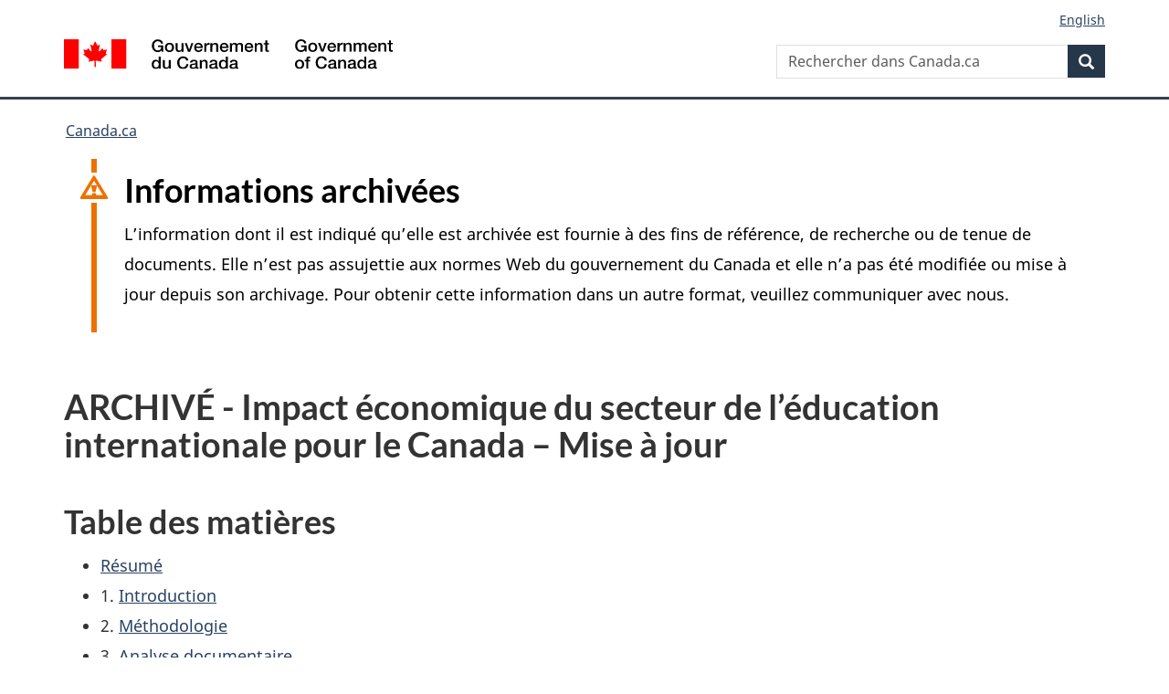

--- FILE ---
content_type: text/html; charset=utf-8
request_url: https://www.international.gc.ca/education/report-rapport/economic-impact-economique/sec_4.aspx?lang=fra
body_size: 21995
content:
<!DOCTYPE html>  <html class="no-js" lang="fr" dir="ltr">    <head>      <meta charset="utf-8">      <!-- IW --><!--<iw_root><iw><iw_components><iw_component type="Page" display_name_eng="Page" display_name_fra="Page" vpath="//server/dfait-maeci/main/internet-internet/international/education/WORKAREA/content-contenu/templatedata/pages-pages/generic-generique/data/report-rapport/economic-impact-economique/sec_4"/></iw_components></iw></iw_root>-->      <!-- Web Experience Toolkit (WET) / Boîte à outils de l'expérience Web (BOEW)        wet-boew.github.io/wet-boew/License-en.html / wet-boew.github.io/wet-boew/Licence-fr.html -->      <!-- WET v4.0.78 -->      <title>ARCHIV&Eacute; - Nombre d&rsquo;&eacute;tudiants internationaux au Canada | Impact &eacute;conomique du secteur de l&rsquo;&eacute;ducation internationale pour le Canada &ndash; Mise &agrave; jour</title>      <!-- Meta data begins -->      <meta content="width=device-width,initial-scale=1" name="viewport">      <meta name="description" content="Avec la mondialisation croissante de l&rsquo;&eacute;conomie canadienne, on ne peut n&eacute;gliger les retomb&eacute;es importantes engendr&eacute;es par le secteur de l&rsquo;&eacute;ducation internationale pour notre &eacute;conomie." />      <meta name="dcterms.title" content="ARCHIV&Eacute; - Nombre d&rsquo;&eacute;tudiants internationaux au Canada | Impact &eacute;conomique du secteur de l&rsquo;&eacute;ducation internationale pour le Canada &ndash; Mise &agrave; jour" />      <meta name="dcterms:service" content="GAC-AMC_International" />      <meta name="dcterms.accessRights" content="2" />      <meta name="dcterms.creator" content="Affaires mondiales Canada" />      <meta name="dcterms.issued" title="W3CDTF" content="2012-08-03" />      <meta name="dcterms.modified" title="W3CDTF" content="2017-12-21" />      <meta name="dcterms.subject" title="scheme" content="Rapport" />      <meta name="dcterms.language" title="ISO639-2/T" content="fra" />       <!-- REVIEW -->                <meta name="twitter:card" content="summary_large_image" />        <meta property="og:type" content="article" />        <meta property="og:site_name" content="AMC" />                                            <link rel="canonical" href="https://www.international.gc.ca/education/report-rapport/economic-impact-economique/sec_4.aspx?lang=fra" />      <!-- Meta data ends -->                <link href="/wcmglobal/frameworks/v4.0.78/theme-gcweb-v14.9.0/assets/favicon.ico" rel="icon" type="image/x-icon" />      <link rel="stylesheet" href="https://use.fontawesome.com/releases/v5.8.1/css/all.css" integrity="sha384-50oBUHEmvpQ+1lW4y57PTFmhCaXp0ML5d60M1M7uH2+nqUivzIebhndOJK28anvf" crossorigin="anonymous">      <link rel="stylesheet" href="/wcmglobal/frameworks/v4.0.78/theme-gcweb-v14.9.0/css/theme.min.css" />      <noscript><link rel="stylesheet" href="/wcmglobal/frameworks/v4.0.78/wet-boew/css/noscript.min.css" /></noscript>                <!-- CustomCSSStart -->      <link href="/styles/topsitecustom.css" rel="stylesheet" media="screen" type="text/css" />      <!--link href="//education/styles/branch.css" rel="stylesheet" media="all" type="text/css" /-->      <!-- CustomCSSEnd -->            <link href="https://www.international.gc.ca/styles/topsitecustom.css" rel="stylesheet" media="screen" type="text/css"><link href="https://www.international.gc.ca/education/styles/branch.css" rel="stylesheet" media="screen" type="text/css">      <!-- Script Reuse: description='Google Tag Manager GAC 1of2' tagLocation='1' thisBranch='education' assignedBranches='adobe_analytics,afghanistan,americas-ameriques,apec,app_cosmos,app_dialogue,app_eics-ii-scei,app_eics_ii,app_goa,app_history,app_icci,app_mops,app_panorama,app_treaty,app_wet4,arctic-arctique,arms-armes,asean,asia_pacific-asie_pacifique,bci-test,btc-dcv,c-fpt,campaign-campagne,canexport,cd-dc,cfsi-icse,cil-cai,cip-pic,cmr-test,commerce,commonwealth,consultation,controls-controles,country-pays,country_news-pays_nouvelles,court-cour,covid-19-attestation,covid-19-loan-pret,cra-rce,crime,csr_counsellor-conseiller_rse,department-ministere,development-developpement,dg-do,directives_relocation-directives_reinstallation,disas-catas,dthe-dfva,economist-economiste,education,europe,experience,fdo-ode,flight-vol-ps752,fsd-services-dse,g7,g7_canada,gac-amc,glo-glm,global-affairs-affaires-mondiales,global-markets-marches-mondiaux,gpp-ppm,history-histoire,ibd-dci-fpt,ifait-iaeci,ihdms-cscdi,indig-autoch,international,investors-investisseurs,isrop-prisi,iyp-pij,jobs-emplois,library-bibliotheque,media,media_commerce,mockups,municipal,name-anmo,nato-otan,news-nouvelles,nexcol-nceel,oas-oea,odskelton,oecd-ocde,opendata-donneesouvertes,osce,pocket_facts-fiche_information,prmny-mponu,protocol-protocole,reclassification,rrm-mrr,sanctions,secure-cusma-aceum,secure-livestream-en-direct,sell2usgov-vendreaugouvusa,seso-bsec,sicw-demo,sicw-test,spcs-scpa,specimen-signatures-specimens,ss-africa-afrique-ss,summits-sommets,tcs-sdc,tcstraining-formationsdc,trade-agreements-accords-commerciaux,trade-commerce,trade-missions-commerciale,transparency-transparence,travel-voyage,vtc-dcv,way-voie,wet3toolkit,wet4toolkit,wet_education,world-monde,yournextmarket-vosprochainsmarches' --><!-- Google Tag Manager GAC -->
<script>(function(w,d,s,l,i){w[l]=w[l]||[];w[l].push({'gtm.start':
new Date().getTime(),event:'gtm.js'});var f=d.getElementsByTagName(s)[0],
j=d.createElement(s),dl=l!='dataLayer'?'&l='+l:'';j.async=true;j.src=
'https://www.googletagmanager.com/gtm.js?id='+i+dl;f.parentNode.insertBefore(j,f);
})(window,document,'script','dataLayer','GTM-TB8GZJ');</script>
<!-- End Google Tag Manager GAC --> <!-- Script Reuse End --><!-- Script Reuse: description='Adobe Analytics RUN PROD 1of2' tagLocation='1' thisBranch='education' assignedBranches='afghanistan,americas-ameriques,apec,app_cosmos,app_dialogue,app_eics-ii-scei,app_eics_ii,app_goa,app_history,app_icci,app_mops,app_panorama,app_treaty,app_wet4,arctic-arctique,arms-armes,asean,asia_pacific-asie_pacifique,bci-test,btc-dcv,campaign-campagne,canexport,cd-dc,cfsi-icse,cil-cai,cip-pic,cmr-test,commerce,commonwealth,consultation,controls-controles,country-pays,country_news-pays_nouvelles,court-cour,covid-19-attestation,covid-19-loan-pret,cra-rce,crime,csr_counsellor-conseiller_rse,department-ministere,development-developpement,dg-do,directives_relocation-directives_reinstallation,disas-catas,dthe-dfva,economist-economiste,education,europe,experience,fdo-ode,flight-vol-ps752,fsd-services-dse,g7,g7_canada,gac-amc,glo-glm,global-affairs-affaires-mondiales,global-markets-marches-mondiaux,gpp-ppm,history-histoire,ifait-iaeci,ihdms-cscdi,indig-autoch,international,investors-investisseurs,isrop-prisi,iyp-pij,jobs-emplois,library-bibliotheque,media,media_commerce,mockups,municipal,name-anmo,nato-otan,news-nouvelles,nexcol-nceel,oas-oea,odskelton,oecd-ocde,opendata-donneesouvertes,osce,prmny-mponu,protocol-protocole,reclassification,rrm-mrr,sanctions,secure-cusma-aceum,secure-livestream-en-direct,sell2usgov-vendreaugouvusa,seso-bsec,sicw-demo,sicw-test,spcs-scpa,specimen-signatures-specimens,ss-africa-afrique-ss,summits-sommets,tcs-sdc,tcstraining-formationsdc,trade-agreements-accords-commerciaux,trade-commerce,trade-missions-commerciale,transparency-transparence,travel-voyage,vtc-dcv,way-voie,wet3toolkit,wet4toolkit,wet_education,world-monde,yournextmarket-vosprochainsmarches' --><!-- Adobe Analytics RUN PROD 1of2 start -->
<script src="//assets.adobedtm.com/be5dfd287373/0127575cd23a/launch-f7c3e6060667.min.js"></script>
<!-- Adobe Analytics RUN PROD 1of2 end --> <!-- Script Reuse End --><!-- Script Reuse: description='Google Analytics (GA4) - GAC Master - All Websites' tagLocation='1' thisBranch='education' assignedBranches='adobe_analytics,americas-ameriques,app_cosmos,app_dialogue,app_eics-ii-scei,app_eics_ii,app_goa,app_history,app_icci,app_mops,app_panorama,app_treaty,app_wet4,c-fpt,campaign-campagne,cd-dc,commerce,consultation,controls-controles,country-pays,country_news-pays_nouvelles,covid-19-attestation,covid-19-loan-pret,cra-rce,csr_counsellor-conseiller_rse,department-ministere,development-developpement,dg-do,directives_relocation-directives_reinstallation,dthe-dfva,economist-economiste,education,experience,fdo-ode,flight-vol-ps752,fsd-services-dse,g7_canada,gac-amc,glo-glm,global-affairs-affaires-mondiales,gpp-ppm,history-histoire,ibd-dci-fpt,ihdms-cscdi,international,media,media_commerce,mockups,municipal,name-anmo,news-nouvelles,nexcol-nceel,opendata-donneesouvertes,pocket_facts-fiche_information,protocol-protocole,reclassification,seso-bsec,sicw-demo,sicw-test,spcs-scpa,specimen-signatures-specimens,summits-sommets,tcstraining-formationsdc,trade-agreements-accords-commerciaux,trade-commerce,transparency-transparence,travel-voyage,vtc-dcv,wet3toolkit,wet4toolkit,wet_education,world-monde' --><!-- Global site tag (gtag.js) - Google Analytics - GAC Master (GA4) start -->
<script async src="https://www.googletagmanager.com/gtag/js?id=G-MTE7792H4X"></script>
<script>
window.dataLayer = window.dataLayer || [];
function gtag(){dataLayer.push(arguments);}
gtag('js', new Date());
gtag('config', 'G-MTE7792H4X');
</script>
<!-- Global site tag (gtag.js) - Google Analytics - GAC Master (GA4) end --> <!-- Script Reuse End --><!-- Script Reuse: description='LEGACY WET3 Canada.ca Invitation Manager 1of2' tagLocation='1' thisBranch='education' assignedBranches='afghanistan,americas-ameriques,apec,app_cosmos,app_dialogue,app_eics-ii-scei,app_eics_ii,app_goa,app_history,app_icci,app_mops,app_panorama,app_treaty,app_wet4,arctic-arctique,arms-armes,asean,asia_pacific-asie_pacifique,bci-test,btc-dcv,c-fpt,canexport,cd-dc,cfsi-icse,cil-cai,cip-pic,cmr-test,commerce,commonwealth,controls-controles,court-cour,cra-rce,crime,csr_counsellor-conseiller_rse,department-ministere,development-developpement,dg-do,directives_relocation-directives_reinstallation,disas-catas,dthe-dfva,economist-economiste,education,europe,experience,fdo-ode,fsd-services-dse,g7,g7_canada,glo-glm,global-markets-marches-mondiaux,gpp-ppm,history-histoire,ibd-dci-fpt,ifait-iaeci,ihdms-cscdi,indig-autoch,international,investors-investisseurs,isrop-prisi,iyp-pij,jobs-emplois,library-bibliotheque,media,media_commerce,municipal,name-anmo,nato-otan,nexcol-nceel,oas-oea,odskelton,oecd-ocde,opendata-donneesouvertes,osce,pocket_facts-fiche_information,prmny-mponu,protocol-protocole,reclassification,rrm-mrr,sanctions,secure-cusma-aceum,secure-livestream-en-direct,sell2usgov-vendreaugouvusa,seso-bsec,sicw-demo,sicw-test,spcs-scpa,specimen-signatures-specimens,ss-africa-afrique-ss,summits-sommets,tcs-sdc,tcstraining-formationsdc,trade-agreements-accords-commerciaux,trade-missions-commerciale,vtc-dcv,way-voie,wet3toolkit,wet4toolkit,wet_education,yournextmarket-vosprochainsmarches' --><!-- WET3 Canada.ca Invitation Manager 1of2 start -->
<link rel="stylesheet" href="https://www.international.gc.ca/international/assets/invitation-manager/Overlay.css">
<!-- WET3 Canada.ca Invitation Manager 1of2 end --> <!-- Script Reuse End --><!-- Script Reuse: description='Google Tag Manager - GA4 - 1of2' tagLocation='1' thisBranch='education' assignedBranches='americas-ameriques,c-fpt,campaign-campagne,cd-dc,commerce,consultation,controls-controles,country-pays,country_news-pays_nouvelles,covid-19-attestation,covid-19-loan-pret,cra-rce,csr_counsellor-conseiller_rse,department-ministere,development-developpement,dg-do,directives_relocation-directives_reinstallation,dthe-dfva,econodata,economist-economiste,education,experience,fdo-ode,flight-vol-ps752,fsd-services-dse,g7_canada,gac-amc,glo-glm,global-affairs-affaires-mondiales,gpp-ppm,history-histoire,ibd-dci-fpt,ihdms-cscdi,international,media,media_commerce,mockups,municipal,name-anmo,news-nouvelles,nexcol-nceel,opendata-donneesouvertes,pocket_facts-fiche_information,protocol-protocole,reclassification,seso-bsec,sicw-demo,sicw-test,spcs-scpa,specimen-signatures-specimens,summits-sommets,tcstraining-formationsdc,trade-agreements-accords-commerciaux,trade-commerce,transparency-transparence,travel-voyage,vtc-dcv,wet3toolkit,wet4toolkit,wet_education,world-monde' --><!-- Google Tag Manager - GA4 Start 1of2-->
<script>(function(w,d,s,l,i){w[l]=w[l]||[];w[l].push({'gtm.start':
new Date().getTime(),event:'gtm.js'});var f=d.getElementsByTagName(s)[0],
j=d.createElement(s),dl=l!='dataLayer'?'&l='+l:'';j.async=true;j.src=
'https://www.googletagmanager.com/gtm.js?id='+i+dl;f.parentNode.insertBefore(j,f);
})(window,document,'script','dataLayer','GTM-N8NXCQL');</script>
<!-- Google Tag Manager - GA4 End 1of2--> <!-- Script Reuse End -->          </head>          <body vocab="http://schema.org/" resource="#wb-webpage" typeof="WebPage">        <nav>          <ul id="wb-tphp">            <li class="wb-slc">              <a class="wb-sl" href="#wb-cont">Passer au contenu principal</a>            </li>            <li class="wb-slc">              <a class="wb-sl" href="#wb-info">Passer à « Au sujet du gouvernement »</a>            </li>                </ul>        </nav>        <header>          <div id="wb-bnr" class="container">            <div class="row">              <section id="wb-lng" class="col-xs-3 col-sm-12 pull-right text-right">                <h2 class="wb-inv">Sélection de la langue</h2>                <ul class="list-inline mrgn-bttm-0">                  <li id="gcwu-gcnb-lang"><a href="https://www.international.gc.ca/education/report-rapport/economic-impact-economique/sec_4.aspx?lang=eng" lang="en">English</a></li>                </ul>              </section>              <div class="brand col-xs-9 col-sm-5 col-md-4" property="publisher" resource="#wb-publisher" typeof="GovernmentOrganization">                <a href="https://www.canada.ca/fr.html" property="url">                  <img src="/wcmglobal/frameworks/v4.0.78/theme-gcweb-v14.9.0/assets/sig-blk-fr.svg" alt="Government of Canada" property="logo">                  <span class="wb-inv">Gouvernement du Canada</span>                </a>                <meta property="name" content="Government of Canada">                <meta property="areaServed" typeof="Country" content="Canada">                <link property="logo" href="/wcmglobal/frameworks/v4.0.78/theme-gcweb-v14.9.0/assets/wmms-blk.svg">              </div>                            <section id="wb-srch" class="col-lg-offset-4 col-md-offset-4 col-sm-offset-2 col-xs-12 col-sm-5 col-md-4">                <h2>Recherche</h2>                <form action="https://www.canada.ca/fr/affaires-mondiales/rechercher.html" method="get" name="cse-search-box" role="search">                  <div class="form-group wb-srch-qry">                    <label for="wb-srch-q" class="wb-inv">Recherchez le site Web</label>                    <input name="cdn" value="canada" type="hidden"/> <!-- REVIEW -->                    <input name="st" value="s" type="hidden"/> <!-- REVIEW -->                    <input name="num" value="10" type="hidden"/> <!-- REVIEW -->                    <input name="langs" value="fr" type="hidden"/> <!-- REVIEW -->                    <input name="st1rt" value="1" type="hidden"/> <!-- REVIEW -->                    <input id="wb-srch-q" list="wb-srch-q-ac" class="wb-srch-q form-control" name="q" type="search" value="" size="34" maxlength="170" placeholder="Rechercher dans Canada.ca">                    <datalist id="wb-srch-q-ac"></datalist>                  </div>                  <div class="form-group submit">                    <button type="submit" id="wb-srch-sub" class="btn btn-primary btn-small" name="wb-srch-sub">                      <span class="glyphicon-search glyphicon"></span><span class="wb-inv">Recherche</span>                    </button>                  </div>                </form>              </section>            </div>          </div>          <!-- GoC NAVIGATION STARTS -->          <nav class="gcweb-menu" typeof="SiteNavigationElement">            <div class="container">              <h2 class="wb-inv">Menu</h2>              <button type="button" aria-haspopup="true" aria-expanded="false"><span class="wb-inv">Main </span>Menu <span class="expicon glyphicon glyphicon-chevron-down"></span></button>              <ul role="menu" aria-orientation="vertical" data-ajax-replace="https://www.canada.ca/content/dam/canada/sitemenu/sitemenu-v2-fr.html">                <li role="presentation"><a role="menuitem" href="https://www.canada.ca/fr/services/emplois.html">Emplois et milieu de travail</a></li>                <li role="presentation"><a role="menuitem" href="https://www.canada.ca/fr/services/immigration-citoyennete.html">Immigration et citoyenneté</a></li>                <li role="presentation"><a role="menuitem" href="https://voyage.gc.ca/">Voyage et tourisme</a></li>                <li role="presentation"><a role="menuitem" href="https://www.canada.ca/fr/services/entreprises.html">Entreprises et industrie</a></li>                <li role="presentation"><a role="menuitem" href="https://www.canada.ca/fr/services/prestations.html">Prestations</a></li>                <li role="presentation"><a role="menuitem" href="https://www.canada.ca/fr/services/sante.html">Santé</a></li>                <li role="presentation"><a role="menuitem" href="https://www.canada.ca/fr/services/impots.html">Impôts</a></li>                <li role="presentation"><a role="menuitem" href="https://www.canada.ca/fr/services/environnement.html">Environnement et ressources naturelles</a></li>                <li role="presentation"><a role="menuitem" href="https://www.canada.ca/fr/services/defense.html">Sécurité nationale et défense</a></li>                <li role="presentation"><a role="menuitem" href="https://www.canada.ca/fr/services/culture.html">Culture, histoire et sport</a></li>                <li role="presentation"><a role="menuitem" href="https://www.canada.ca/fr/services/police.html">Services de police, justice et urgences</a></li>                <li role="presentation"><a role="menuitem" href="https://www.canada.ca/fr/services/transport.html">Transport et infrastructure</a></li>                <li role="presentation"><a role="menuitem" href="https://www.international.gc.ca/world-monde/index.aspx?lang=fra">Le Canada et le monde</a></li>                <li role="presentation"><a role="menuitem" href="https://www.canada.ca/fr/services/finance.html">Argent et finances</a></li>                <li role="presentation"><a role="menuitem" href="https://www.canada.ca/fr/services/science.html">Science et innovation</a></li>              </ul>            </div>          </nav>          <!-- GoC NAVIGATION ENDS -->                    <nav id="wb-bc" property="breadcrumb">            <h2>Vous êtes ici :</h2>            <div class="container">              <ol class="breadcrumb">                <li>                  <a href="https://www.canada.ca/fr.html">Canada.ca</a>                </li>                              </ol>            </div>          </nav>        </header>                                  <main property="mainContentOfPage" resource="#wb-main" class="container" typeof="WebPageElement">        <!-- MainContentStart -->        <!-- content_start -->        <!--  --> <!-- REVIEW -->        
      <div class="clear"></div>
      <div class="row mrgn-tp-md">
        <div class="col-md-12">
          <section id="archived" class="alert alert-warning wb-inview" data-inview="archived-bnr">
            <h2>
              Informations archivées
            </h2>
            <p>
              L’information dont il est indiqué qu’elle est archivée est fournie à des fins de référence, de recherche ou de tenue de documents. Elle n’est pas assujettie aux normes Web du gouvernement du Canada et elle n’a pas été modifiée ou mise à jour depuis son archivage. Pour obtenir cette information dans un autre format, veuillez communiquer avec nous. 
            </p>
          </section>
          <section id="archived-bnr" class="wb-overlay modal-content overlay-def wb-bar-t">
            <header>
              <h2 class="wb-inv">
                Archivée
              </h2>
            </header>
            <p>
              <a href="#archived">
                Cette page Web a été archivée dans le Web
              </a>
            </p>
          </section>
	      </div>
	    </div>
	  <div class="clear"></div>
    <h1>ARCHIV&Eacute; - Impact &eacute;conomique du secteur de l&rsquo;&eacute;ducation internationale pour le Canada &ndash; Mise &agrave; jour</h1><div class="clear"></div><div class="wet-boew-slideout" data-wet-boew="{&quot;txtShow&quot;: &quot;Afficher la table des mati&egrave;res&quot;, &quot;txtHide&quot;: &quot;Cacher la table des mati&egrave;res&quot;}">
<h2>Table des mati&egrave;res</h2>
<ul class="nobullet" id="list">
<li><a href="/education/report-rapport/economic-impact-economique/index.aspx?lang=fra">R&eacute;sum&eacute;</a></li>
<li>1.&nbsp;<a href="/education/report-rapport/economic-impact-economique/sec_1.aspx?lang=fra">Introduction</a></li>
<li>2.&nbsp;<a href="/education/report-rapport/economic-impact-economique/sec_2.aspx?lang=fra">M&eacute;thodologie</a></li>
<li>3.&nbsp;<a href="/education/report-rapport/economic-impact-economique/sec_3.aspx?lang=fra">Analyse documentaire</a></li>
<li>4.&nbsp;<a href="/education/report-rapport/economic-impact-economique/sec_4.aspx?lang=fra">Nombre d'&eacute;tudiants internationaux au Canada</a>
<ul class="nobullet">
<li>4.1.&nbsp;<a href="/education/report-rapport/economic-impact-economique/sec_4.aspx?lang=fra#niveaux_detudes">Selon les niveaux d'&eacute;tudes</a>
<ul class="nobullet">
<li>4.1.1.&nbsp;<a href="/education/report-rapport/economic-impact-economique/sec_4.aspx?lang=fra#sejour_prolonge_411">&Eacute;tudiants en s&eacute;jour prolong&eacute;</a></li>
<li>4.1.2.&nbsp;<a href="/education/report-rapport/economic-impact-economique/sec_4.aspx?lang=fra#courte_duree_412">&Eacute;tudiants &agrave; courte dur&eacute;e de s&eacute;jour (Langues Canada)</a></li>
</ul>
</li>
<li>4.2.&nbsp;<a href="/education/report-rapport/economic-impact-economique/sec_4.aspx?lang=fra#selon_provinces">Selon les provinces/territoires</a>
<ul class="nobullet">
<li>4.2.1.&nbsp;<a href="/education/report-rapport/economic-impact-economique/sec_4.aspx?lang=fra#sejour_prolonge_421">&Eacute;tudiants en s&eacute;jour prolong&eacute;</a></li>
<li>4.2.2.&nbsp;<a href="/education/report-rapport/economic-impact-economique/sec_4.aspx?lang=fra#courte_duree_422">&Eacute;tudiants &agrave; courte dur&eacute;e de s&eacute;jour (Langues Canada)</a></li>
</ul>
</li>
<li>4.3.&nbsp;<a href="/education/report-rapport/economic-impact-economique/sec_4.aspx?lang=fra#provinces_niveau_etudes">Selon les provinces/territoires et par niveau d&rsquo;&eacute;tudes</a>
<ul class="nobullet">
<li>4.3.1.&nbsp;<a href="/education/report-rapport/economic-impact-economique/sec_4.aspx?lang=fra#sejour_prolonge_431">&Eacute;tudiants en s&eacute;jour prolong&eacute;</a></li>
</ul>
</li>
</ul>
</li>
<li>5.&nbsp;<a href="/education/report-rapport/economic-impact-economique/sec_5.aspx?lang=fra">D&eacute;penses des &eacute;tudiants</a> <br>
<ul class="nobullet">
<li>5.1.&nbsp;<a href="/education/report-rapport/economic-impact-economique/sec_5.aspx?lang=fra#autre_frais">Frais de scolarit&eacute; et autres frais</a>
<ul class="nobullet">
<li>5.1.1.&nbsp;<a href="/education/report-rapport/economic-impact-economique/sec_5.aspx?lang=fra#sejour_prolonge_511">&Eacute;tudiants en s&eacute;jour prolong&eacute;</a></li>
<li>5.1.2.&nbsp;<a href="/education/report-rapport/economic-impact-economique/sec_5.aspx?lang=fra#courte_duree_512">&Eacute;tudiants &agrave; courte dur&eacute;e de s&eacute;jour (Langues Canada)</a></li>
</ul>
</li>
<li>5.2.&nbsp;<a href="/education/report-rapport/economic-impact-economique/sec_5.aspx?lang=fra#subsistance">Frais de subsistance</a>
<ul class="nobullet">
<li>5.2.1.&nbsp;<a href="/education/report-rapport/economic-impact-economique/sec_5.aspx?lang=fra#sejour_prolonge_521">&Eacute;tudiants en s&eacute;jour prolong&eacute;</a></li>
<li>5.2.2.&nbsp;<a href="/education/report-rapport/economic-impact-economique/sec_5.aspx?lang=fra#courte_duree_522">&Eacute;tudiants &agrave; courte dur&eacute;e de s&eacute;jour (Langues Canada)</a></li>
</ul>
</li>
</ul>
</li>
<li>6.&nbsp;<a href="/education/report-rapport/economic-impact-economique/sec_6.aspx?lang=fra">&Eacute;valuation de l'impact &eacute;conomique de l'&eacute;ducation internationale au Canada</a> <br>
<ul class="nobullet">
<li>6.1.&nbsp;<a href="/education/report-rapport/economic-impact-economique/sec_6.aspx?lang=fra#depenses_totales">D&eacute;penses totales</a></li>
<li>6.2.&nbsp;<a href="/education/report-rapport/economic-impact-economique/sec_6.aspx?lang=fra#impact_economique">Impact &eacute;conomique direct</a>
<ul class="nobullet">
<li>6.2.1.&nbsp;<a href="/education/report-rapport/economic-impact-economique/sec_6.aspx?lang=fra#sejour_prolonge_621">&Eacute;tudiants en s&eacute;jour prolong&eacute;</a></li>
<li>6.2.2.&nbsp;<a href="/education/report-rapport/economic-impact-economique/sec_6.aspx?lang=fra#courte_duree_622">&Eacute;tudiants &agrave; courte dur&eacute;e de s&eacute;jour (Langues Canada)</a></li>
<li>6.2.3.&nbsp;<a href="/education/report-rapport/economic-impact-economique/sec_6.aspx?lang=fra#recettes_fiscales">Recettes fiscales per&ccedil;ues par le gouvernement</a></li>
<li>6.2.4.&nbsp;<a href="/education/report-rapport/economic-impact-economique/sec_6.aspx?lang=fra#valeurs_dimpact">Comparaison avec les valeurs d&rsquo;impact dans l&rsquo;&eacute;tude&nbsp; de&nbsp;2009</a></li>
</ul>
</li>
<li>6.3.&nbsp;<a href="/education/report-rapport/economic-impact-economique/sec_6.aspx?lang=fra#comparaison">Comparaison du secteur des services d'&eacute;ducation internationale au Canada avec d'autres secteurs d'exportation</a></li>
</ul>
</li>
<li>7.&nbsp;<a href="/education/report-rapport/economic-impact-economique/sec_7.aspx?lang=fra">Retomb&eacute;es additionnelles en termes d'activit&eacute;s touristiques</a></li>
<li>8.&nbsp;<a href="/education/report-rapport/economic-impact-economique/sec_8.aspx?lang=fra">La performance du Canada dans le march&eacute; mondial</a></li>
<li>9.&nbsp;<a href="/education/report-rapport/economic-impact-economique/sec_9.aspx?lang=fra">Conclusions et recommandations</a></li>
<li><a href="/education/report-rapport/economic-impact-economique/references.aspx?lang=fra">R&eacute;f&eacute;rences</a></li>
<li><a href="/education/report-rapport/economic-impact-economique/appendix-annexe_1.aspx?lang=fra">Annexe 1 Rapprochement des estimations de RKA et de l'&eacute;valuation de Statistique Canada</a></li>
<li><a href="/education/report-rapport/economic-impact-economique/appendix-annexe_2.aspx?lang=fra">Annexe 2 Analyse des sc&eacute;narios</a></li>
</ul>
</div><div class="clear"></div><p><a href="/education/assets/pdfs/impact_economique_fr.pdf">Version PDF (459 Ko)</a></p><h2>4. Nombre d&rsquo;&eacute;tudiants internationaux au Canada</h2><p>Dans cette section, nous analysons les donn&eacute;es que nous avons recueillies sur le nombre d&rsquo;&eacute;tudiants internationaux au Canada, ainsi que les tendances de croissance observ&eacute;es depuis quelques ann&eacute;es.</p><h3 id="niveaux_detudes">4.1 Selon les niveaux d'&eacute;tudes</h3><h4 id="sejour_prolonge_411">4.1.1. &Eacute;tudiants en s&eacute;jour prolong&eacute;</h4><p>Le tableau 3 indique le nombre total d&rsquo;&eacute;tudiants internationaux pr&eacute;sents au Canada (au 1<sup>er</sup> d&eacute;cembre de chaque ann&eacute;e) pour chacun des cinq niveaux d&rsquo;&eacute;tudes, entre 2000 et 2010 [<a id="ref4" href="#ftn4">4</a>]. Pour obtenir une description des sources de cet ensemble de donn&eacute;es, veuillez consulter la partie portant sur l&rsquo;inscription dans la section de la m&eacute;thodologie.</p><table border="1" cellspacing="1" cellpadding="2"><caption><strong>Tableau 3 Nombre d'&eacute;tudiants internationaux au Canada selon les divers niveaux d&rsquo;&eacute;tudes, 2000 &agrave; 2010</strong></caption><tbody><tr><th class="alignTop" scope="col">Niveaux <br>d&rsquo;&eacute;tudes&nbsp;</th><th class="alignTop" scope="col">2000</th><th class="alignTop" scope="col">2001</th><th class="alignTop" scope="col">2002</th><th class="alignTop" scope="col">2003</th><th class="alignTop" scope="col">2004</th><th class="alignTop" scope="col">2005</th><th class="alignTop" scope="col">2006</th><th class="alignTop" scope="col">2007</th><th class="alignTop" scope="col">2008</th><th class="alignTop" scope="col">2009</th><th class="alignTop" scope="col">2010</th></tr><tr><th class="alignTopLeft" scope="row">Secondaire <br>ou moins</th><td class="alignRight">27 997</td><td class="alignRight">31 669</td><td class="alignRight">32 590</td><td class="alignRight">31 614</td><td class="alignRight">30 763</td><td class="alignRight">30 517</td><td class="alignRight">32 546</td><td class="alignRight">34 480</td><td class="alignRight">34 390</td><td class="alignRight">34 510</td><td class="alignRight">35 140</td></tr><tr><th class="alignTopLeft" scope="row">M&eacute;tier</th><td class="alignRight">16 504</td><td class="alignRight">20 127</td><td class="alignRight">22 857</td><td class="alignRight">24 717</td><td class="alignRight">25 179</td><td class="alignRight">24 079</td><td class="alignRight">22 581</td><td class="alignRight">21 553</td><td class="alignRight">18 923</td><td class="alignRight">21 130</td><td class="alignRight">20 240</td></tr><tr><th class="alignTopLeft" scope="row">Universit&eacute;</th><td class="alignRight">53 168</td><td class="alignRight">63 613</td><td class="alignRight">72 970</td><td class="alignRight">81 117</td><td class="alignRight">88 647</td><td class="alignRight">91 727</td><td class="alignRight">92 865</td><td class="alignRight">94 621</td><td class="alignRight">95 404</td><td class="alignRight">109 665</td><td class="alignRight">116 890</td></tr><tr><th class="alignTopLeft" scope="row">Autre post-<br>secondaire</th><td class="alignRight">9 092</td><td class="alignRight">12 785</td><td class="alignRight">14 485</td><td class="alignRight">15 801</td><td class="alignRight">13 910</td><td class="alignRight">14 506</td><td class="alignRight">15 823</td><td class="alignRight">19 375</td><td class="alignRight">22 726</td><td class="alignRight">23 390</td><td class="alignRight">36 900</td></tr><tr><th class="alignTopLeft" scope="row">Autre</th><td class="alignRight">7 218</td><td class="alignRight">8 452</td><td class="alignRight">7 588</td><td class="alignRight">6 435</td><td class="alignRight">6 324</td><td class="alignRight">6 325</td><td class="alignRight">6 340</td><td class="alignRight">6 060</td><td class="alignRight">6 672</td><td class="alignRight">7 315</td><td class="alignRight">9 045</td></tr><tr><th class="alignTopLeft" scope="row">Total&nbsp;</th><td class="alignRight">114 093</td><td class="alignRight">136 716</td><td class="alignRight">150 552</td><td class="alignRight">159 727</td><td class="alignRight">164 855</td><td class="alignRight">167 188</td><td class="alignRight">170 194</td><td class="alignRight">176 116</td><td class="alignRight">178 227</td><td class="alignRight">196 030</td><td class="alignRight">218 245</td></tr></tbody></table><p>Source : Citoyennet&eacute; et Immigration Canada</p><p>Durant cette p&eacute;riode, le nombre d&rsquo;&eacute;tudiants internationaux au Canada a cr&ucirc; en moyenne de 7&nbsp;p.&nbsp;100 par ann&eacute;e. Les plus forts taux de croissance annuelle ont &eacute;t&eacute; enregistr&eacute;s dans les cat&eacute;gories &laquo;&nbsp;Autre postsecondaire&nbsp;&raquo; (15&nbsp;%), puis &laquo;&nbsp;Universit&eacute; &raquo; (8 %). Le nombre d&rsquo;&eacute;tudiants qui poursuivent des &eacute;tudes dans le syst&egrave;me de la maternelle &agrave; la douzi&egrave;me ann&eacute;e s&rsquo;est accru selon un taux de 2&nbsp;p.&nbsp;100 par ann&eacute;e au cours de cette p&eacute;riode, le m&ecirc;me que celui enregistr&eacute; pour les niveaux &laquo;&nbsp;M&eacute;tier&nbsp;&raquo; et &laquo;&nbsp;Autre&nbsp;&raquo; de l&rsquo;&eacute;tude.</p><p>Soulignons qu&rsquo;entre 2000 et 2003, le nombre d&rsquo;&eacute;tudiants internationaux inscrits au niveau universitaire a connu une croissance annuelle &agrave; deux chiffres. Depuis 2005 cependant, cette croissance n&rsquo;a pas &eacute;t&eacute; aussi rapide que la moyenne observ&eacute;e pour l&rsquo;ensemble des &eacute;tudiants.</p><p>Le nombre d&rsquo;&eacute;tudiants internationaux inscrits dans les coll&egrave;ges de m&eacute;tiers a &eacute;galement fait l&rsquo;objet d&rsquo;une croissance annuelle &agrave; deux chiffres jusqu&rsquo;en 2003. Or, ce nombre conna&icirc;t une baisse r&eacute;guli&egrave;re depuis 2004, qui s&rsquo;est poursuivie jusqu&rsquo;en 2010.</p><p>Le tableau 4 illustre la r&eacute;partition des &eacute;tudiants internationaux au Canada selon les divers niveaux d&rsquo;&eacute;tudes. Ces donn&eacute;es proviennent de l&rsquo;effectif des &eacute;tudiants internationaux au 1<sup>er</sup> d&eacute;cembre de chaque ann&eacute;e d&eacute;clar&eacute; par CIC.</p><table border="1" cellspacing="1" cellpadding="2"><caption><strong>Tableau 4 R&eacute;partition des &eacute;tudiants internationaux au Canada selon les divers niveaux d&rsquo;&eacute;tudes, 2000 &agrave; 2010</strong></caption><tbody><tr><th class="alignTop" scope="col">Distribution</th><th class="alignTop" scope="col">2000</th><th class="alignTop" scope="col">2001</th><th class="alignTop" scope="col">2002</th><th class="alignTop" scope="col">2003</th><th class="alignTop" scope="col">2004</th><th class="alignTop" scope="col">2005</th><th class="alignTop" scope="col">2006</th><th class="alignTop" scope="col">2007</th><th class="alignTop" scope="col">2008</th><th class="alignTop" scope="col">2009</th><th class="alignTop" scope="col">2010</th></tr><tr><th class="alignTopLeft" scope="row">Secondaire ou moins</th><td class="alignRight">24.5%</td><td class="alignRight">23.2%</td><td class="alignRight">21.6%</td><td class="alignRight">19.8%</td><td class="alignRight">18.7%</td><td class="alignRight">18.3%</td><td class="alignRight">19.1%</td><td class="alignRight">19.6%</td><td class="alignRight">19.3%</td><td class="alignRight">17.6%</td><td class="alignRight">16.1%</td></tr><tr><th class="alignTopLeft" scope="row">M&eacute;tier</th><td class="alignRight">14.5%</td><td class="alignRight">14.7%</td><td class="alignRight">15.2%</td><td class="alignRight">15.5%</td><td class="alignRight">15.3%</td><td class="alignRight">14.4%</td><td class="alignRight">13.3%</td><td class="alignRight">12.2%</td><td class="alignRight">10.6%</td><td class="alignRight">10.8%</td><td class="alignRight">9.3%</td></tr><tr><th class="alignTopLeft" scope="row">Universit&eacute;</th><td class="alignRight">46.6%</td><td class="alignRight">46.5%</td><td class="alignRight">48.5%</td><td class="alignRight">50.8%</td><td class="alignRight">53.8%</td><td class="alignRight">54.9%</td><td class="alignRight">54.6%</td><td class="alignRight">53.7%</td><td class="alignRight">53.5%</td><td class="alignRight">55.9%</td><td class="alignRight">53.6%</td></tr><tr><th class="alignTopLeft" scope="row">Autre post-<br>secondaire</th><td class="alignRight">8.0%</td><td class="alignRight">9.4%</td><td class="alignRight">9.6%</td><td class="alignRight">9.9%</td><td class="alignRight">8.4%</td><td class="alignRight">8.7%</td><td class="alignRight">9.3%</td><td class="alignRight">11.0%</td><td class="alignRight">12.8%</td><td class="alignRight">11.9%</td><td class="alignRight">16.9%</td></tr><tr><th class="alignTopLeft" scope="row">Autre</th><td class="alignRight">6.3%</td><td class="alignRight">6.2%</td><td class="alignRight">5.0%</td><td class="alignRight">4.0%</td><td class="alignRight">3.8%</td><td class="alignRight">3.8%</td><td class="alignRight">3.7%</td><td class="alignRight">3.4%</td><td class="alignRight">3.7%</td><td class="alignRight">3.7%</td><td class="alignRight">4.1%</td></tr><tr><th class="alignTopLeft" scope="row">Total&nbsp;</th><td class="alignRight">100.0%</td><td class="alignRight">100.0%</td><td class="alignRight">100.0%</td><td class="alignRight">100.0%</td><td class="alignRight">100.0%</td><td class="alignRight">100.0%</td><td class="alignRight">100.0%</td><td class="alignRight">100.0%</td><td class="alignRight">100.0%</td><td class="alignRight">100.0%</td><td class="alignRight">100.0%</td></tr></tbody></table><p>Source : Citoyennet&eacute; et Immigration Canada</p><p>Les donn&eacute;es pr&eacute;sent&eacute;es dans le Tableau&nbsp;4 indiquent aussi que les universit&eacute;s canadiennes attirent beaucoup les &eacute;tudiants internationaux lorsque nous comparons les &eacute;tudiants des divers niveaux d&rsquo;&eacute;tudes. En combinant les universit&eacute;s aux divers coll&egrave;ges, on constate que le r&eacute;seau postsecondaire regroupe pr&egrave;s des quatre cinqui&egrave;mes (79,7 % en 2010) de l&rsquo;ensemble des &eacute;tudiants internationaux qui effectuent un s&eacute;jour d&rsquo;&eacute;tudes au Canada de plus de six mois.</p><h4 id="courte_duree">4.1.2.&Eacute;tudiants &agrave; courte dur&eacute;e de s&eacute;jour (Langues Canada)</h4><p>Tel que d&eacute;crit dans la section sur la m&eacute;thodologie, pour les &eacute;tudiants internationaux qui &eacute;tudient g&eacute;n&eacute;ralement pour moins de six&nbsp;mois au Canada et qui n&rsquo;auraient donc pas eu besoin de se voir d&eacute;livrer un permis d&rsquo;&eacute;tudes par CIC, nous nous sommes bas&eacute;s sur l&rsquo;information qui nous a &eacute;t&eacute; fournie par Langues&nbsp;Canada. Cet organisme a men&eacute; en 2010 une enqu&ecirc;te aupr&egrave;s de ses &eacute;tablissements membres; les 154&nbsp;&eacute;tablissements qui y ont r&eacute;pondu accueillent au total 136&nbsp;906&nbsp;&eacute;tudiants (repr&eacute;sentant 1 639 793 semaines d&rsquo;&eacute;tudes). De ce nombre, au moins 110&nbsp;157 (presque 81&nbsp;%) des &eacute;tudiants participaient &agrave; des programmes d&rsquo;une dur&eacute;e inf&eacute;rieure &agrave; six mois (il nous a &eacute;t&eacute; impossible d&rsquo;obtenir la ventilation du nombre de semaines d&rsquo;&eacute;tudes par dur&eacute;e de s&eacute;jour, pour certains programmes). Ces donn&eacute;es couvrent un amalgame de programmes linguistiques non cr&eacute;dit&eacute;s de niveau postsecondaire et relevant tant du r&eacute;seau priv&eacute; que du r&eacute;seau public.</p><p>&Agrave; la lumi&egrave;re de l&rsquo;information communiqu&eacute;e par Langues Canada, on estime donc que le nombre d&rsquo;&eacute;tudiants internationaux inscrits &agrave; des programmes de formation linguistique de courte dur&eacute;e au Canada a totalis&eacute; 1&nbsp;134&nbsp;638&nbsp;semaines d&rsquo;&eacute;tudes en 2010.</p><p>Il convient de noter que Langues Canada ne chapeaute pas tous les &eacute;tablissements canadiens de formation linguistique. Soulignons &eacute;galement qu&rsquo;en l&rsquo;absence de donn&eacute;es fiables sur le nombre d&rsquo;&eacute;tudiants internationaux &agrave; courte dur&eacute;e de s&eacute;jour inscrits &agrave; des programmes de formation professionnelle ou &agrave; d&rsquo;autres types de formation, nous n&rsquo;avons pu estimer que l&rsquo;effectif des &eacute;tudiants internationaux &agrave; courte dur&eacute;e de s&eacute;jour dans les &eacute;tablissements couverts par Langues Canada.&nbsp;</p><h3 id="selon_provinces">4.2 Selon les provinces/territoires</h3><h4 id="sejour_prolonge_421">4.2.1.&Eacute;tudiants en s&eacute;jour prolong&eacute;</h4><p>Les donn&eacute;es de CIC permettent &eacute;galement de d&eacute;terminer le nombre d&rsquo;&eacute;tudiants internationaux par province/territoire.</p><p>Le tableau 4 donne une ventilation des effectifs d&rsquo;&eacute;tudiants internationaux par province et territoire au Canada, entre 2004 et 2010 (selon l'effectif des &eacute;tudiants internationaux pr&eacute;sents au 1<sup>er</sup> d&eacute;cembre de chaque ann&eacute;e). C&rsquo;est &agrave; Terre‑Neuve‑et‑Labrador et dans l&rsquo;&Icirc;le-du-Prince-&Eacute;douard qu&rsquo;on observe les plus forts taux de croissance des derni&egrave;res ann&eacute;es (10,9&nbsp;% et 15,4&nbsp;% respectivement), mais cette croissance s&rsquo;effectue &agrave; partir d&rsquo;un faible nombre de d&eacute;part. La Nouvelle-&Eacute;cosse arrive au troisi&egrave;me rang, affichant un taux de croissance annuel de 6,4&nbsp;p.&nbsp;100 par ann&eacute;e au cours de cette p&eacute;riode.</p><table border="1" cellspacing="1" cellpadding="2"><caption><strong>Tableau 5 Nombre d&rsquo;&eacute;tudiants internationaux au Canada par province et territoire, 2004 &agrave; 2010</strong></caption><tbody><tr><td>&nbsp;</td><th class="alignTop" scope="col">2004</th><th class="alignTop" scope="col">2005</th><th class="alignTop" scope="col">2006</th><th class="alignTop" scope="col">2007</th><th class="alignTop" scope="col">2008</th><th class="alignTop" scope="col">2009</th><th class="alignTop" scope="col">2010</th></tr><tr><th class="alignTopLeft" scope="row">Terre-Neuve-et-Labrador</th><td class="alignRight">915</td><td class="alignRight">1 049</td><td class="alignRight">1 203</td><td class="alignRight">1 382</td><td class="alignRight">1 524</td><td class="alignRight">1 525</td><td class="alignRight">1 700</td></tr><tr><th class="alignTopLeft" scope="row">&Icirc;le-du-Prince-&Eacute;douard</th><td class="alignRight">309</td><td class="alignRight">345</td><td class="alignRight">405</td><td class="alignRight">476</td><td class="alignRight">521</td><td class="alignRight">655</td><td class="alignRight">730</td></tr><tr><th class="alignTopLeft" scope="row">Nouvelle-&Eacute;cosse</th><td class="alignRight">5 464</td><td class="alignRight">5 461</td><td class="alignRight">5 475</td><td class="alignRight">5 444</td><td class="alignRight">5 802</td><td class="alignRight">6 610</td><td class="alignRight">7 920</td></tr><tr><th class="alignTopLeft" scope="row">Nouveau-Brunswick&nbsp;</th><td class="alignRight">3 193</td><td class="alignRight">3 242</td><td class="alignRight">3 181</td><td class="alignRight">3 228</td><td class="alignRight">3 263</td><td class="alignRight">3 285</td><td class="alignRight">3 515</td></tr><tr><th class="alignTopLeft" scope="row">Qu&eacute;bec&nbsp;</th><td class="alignRight">25 472</td><td class="alignRight">25 206</td><td class="alignRight">25 914</td><td class="alignRight">27 095</td><td class="alignRight">28 010</td><td class="alignRight">30 575</td><td class="alignRight">32 225</td></tr><tr><th class="alignTopLeft" scope="row">Ontario&nbsp;</th><td class="alignRight">62 266</td><td class="alignRight">62 834</td><td class="alignRight">63 815</td><td class="alignRight">65 517</td><td class="alignRight">65 833</td><td class="alignRight">72 960</td><td class="alignRight">85 280</td></tr><tr><th class="alignTopLeft" scope="row">Manitoba&nbsp;</th><td class="alignRight">4 762</td><td class="alignRight">4 972</td><td class="alignRight">5 147</td><td class="alignRight">5 256</td><td class="alignRight">4 873</td><td class="alignRight">5 385</td><td class="alignRight">5 710</td></tr><tr><th class="alignTopLeft" scope="row">Saskatchewan&nbsp;</th><td class="alignRight">3 630</td><td class="alignRight">3 734</td><td class="alignRight">3 493</td><td class="alignRight">3 536</td><td class="alignRight">3 656</td><td class="alignRight">3 965</td><td class="alignRight">4 340</td></tr><tr><th class="alignTopLeft" scope="row">Alberta&nbsp;</th><td class="alignRight">12 023</td><td class="alignRight">12 431</td><td class="alignRight">12 965</td><td class="alignRight">13 846</td><td class="alignRight">14 433</td><td class="alignRight">15 560</td><td class="alignRight">16 290</td></tr><tr><th class="alignTopLeft" scope="row">Colombie-Britannique</th><td class="alignRight">46 707</td><td class="alignRight">47 777</td><td class="alignRight">48 463</td><td class="alignRight">50 198</td><td class="alignRight">50 221</td><td class="alignRight">55 450</td><td class="alignRight">60 470</td></tr><tr><th class="alignTopLeft" scope="row">Yukon, Territoires du Nord-Ouest et Nunavut</th><td class="alignRight">97</td><td class="alignRight">111</td><td class="alignRight">85</td><td class="alignRight">93</td><td class="alignRight">87</td><td class="alignRight">75</td><td class="alignRight">60</td></tr><tr><th class="alignTopLeft" scope="row">Total</th><td class="alignRight">164 838</td><td class="alignRight">167 162</td><td class="alignRight">170 146</td><td class="alignRight">176 077</td><td class="alignRight">178 227</td><td class="alignRight">196 030</td><td class="alignRight">218 245</td></tr></tbody></table><p>Source : Citoyennet&eacute; et Immigration Canada</p><p>En raison de l&rsquo;&eacute;tendue de son territoire et de son grand nombre d&rsquo;&eacute;tablissements d&rsquo;enseignement, c&rsquo;est l&rsquo;Ontario qui attire le plus d&rsquo;&eacute;tudiants internationaux parmi l&rsquo;ensemble des provinces et des territoires. Cette province attire pr&egrave;s de 40&nbsp;p.&nbsp;100 des &eacute;tudiants internationaux au Canada. M&ecirc;me si la Colombie-Britannique repr&eacute;sente seulement environ 13&nbsp;p.&nbsp;100 de la population nationale, elle repr&eacute;sente environ 28&nbsp;p.&nbsp;100 des effectifs d&rsquo;&eacute;tudiants internationaux au pays, ce qui indique la popularit&eacute; de la province comme destination pour les &eacute;tudes.</p><p>Le Qu&eacute;bec, deuxi&egrave;me province la plus peupl&eacute;e au pays, accueille pr&egrave;s de 15&nbsp;p.&nbsp;100 des &eacute;tudiants internationaux au pays. Les autres provinces, notamment les provinces Maritimes, ont augment&eacute; le nombre d&rsquo;&eacute;tudiants internationaux dans la r&eacute;gion au cours des derni&egrave;res ann&eacute;es, m&ecirc;me si leur part du nombre total d&rsquo;&eacute;tudiants internationaux demeure relativement petite. Les informations d&eacute;crivant la r&eacute;partition des &eacute;tudiants internationaux au Canada par province/territoire se trouvent au tableau&nbsp;6.</p><table border="1" cellspacing="1" cellpadding="2"><caption><strong>Tableau 6 R&eacute;partition des &eacute;tudiants internationaux au Canada par province et territoire, 2004 &agrave; 2010</strong></caption><tbody><tr><td>&nbsp;</td><th class="alignTop" scope="col">2004</th><th class="alignTop" scope="col">2005</th><th class="alignTop" scope="col">2006</th><th class="alignTop" scope="col">2007</th><th class="alignTop" scope="col">2008</th><th class="alignTop" scope="col">2009</th><th class="alignTop" scope="col">2010</th></tr><tr><th class="alignTopLeft" scope="row">Terre-Neuve-et-Labrador</th><td class="alignRight">0.6%</td><td class="alignRight">0.6%</td><td class="alignRight">0.7%</td><td class="alignRight">0.8%</td><td class="alignRight">0.9%</td><td class="alignRight">0.8%</td><td class="alignRight">0.8%</td></tr><tr><th class="alignTopLeft" scope="row">&Icirc;le-du-Prince-&Eacute;douard</th><td class="alignRight">0.2%</td><td class="alignRight">0.2%</td><td class="alignRight">0.2%</td><td class="alignRight">0.3%</td><td class="alignRight">0.3%</td><td class="alignRight">0.3%</td><td class="alignRight">0.3%</td></tr><tr><th class="alignTopLeft" scope="row">Nouvelle-&Eacute;cosse</th><td class="alignRight">3.3%</td><td class="alignRight">3.3%</td><td class="alignRight">3.2%</td><td class="alignRight">3.1%</td><td class="alignRight">3.3%</td><td class="alignRight">3.4%</td><td class="alignRight">3.6%</td></tr><tr><th class="alignTopLeft" scope="row">Nouveau-Brunswick</th><td class="alignRight">1.9%</td><td class="alignRight">1.9%</td><td class="alignRight">1.9%</td><td class="alignRight">1.8%</td><td class="alignRight">1.8%</td><td class="alignRight">1.7%</td><td class="alignRight">1.6%</td></tr><tr><th class="alignTopLeft" scope="row">Qu&eacute;bec&nbsp;</th><td class="alignRight">15.5%</td><td class="alignRight">15.1%</td><td class="alignRight">15.2%</td><td class="alignRight">15.4%</td><td class="alignRight">15.7%</td><td class="alignRight">15.6%</td><td class="alignRight">14.8%</td></tr><tr><th class="alignTopLeft" scope="row">Ontario&nbsp;</th><td class="alignRight">37.8%</td><td class="alignRight">37.6%</td><td class="alignRight">37.5%</td><td class="alignRight">37.2%</td><td class="alignRight">36.9%</td><td class="alignRight">37.2%</td><td class="alignRight">39.1%</td></tr><tr><th class="alignTopLeft" scope="row">Manitoba&nbsp;</th><td class="alignRight">2.9%</td><td class="alignRight">3.0%</td><td class="alignRight">3.0%</td><td class="alignRight">3.0%</td><td class="alignRight">2.7%</td><td class="alignRight">2.7%</td><td class="alignRight">2.6%</td></tr><tr><th class="alignTopLeft" scope="row">Saskatchewan&nbsp;</th><td class="alignRight">2.2%</td><td class="alignRight">2.2%</td><td class="alignRight">2.1%</td><td class="alignRight">2.0%</td><td class="alignRight">2.1%</td><td class="alignRight">2.0%</td><td class="alignRight">2.0%</td></tr><tr><th class="alignTopLeft" scope="row">Alberta&nbsp;</th><td class="alignRight">7.3%</td><td class="alignRight">7.4%</td><td class="alignRight">7.6%</td><td class="alignRight">7.9%</td><td class="alignRight">8.1%</td><td class="alignRight">7.9%</td><td class="alignRight">7.5%</td></tr><tr><th class="alignTopLeft" scope="row">Colombie-Britannique</th><td class="alignRight">28.3%</td><td class="alignRight">28.6%</td><td class="alignRight">28.5%</td><td class="alignRight">28.5%</td><td class="alignRight">28.2%</td><td class="alignRight">28.3%</td><td class="alignRight">27.7%</td></tr><tr><th class="alignTopLeft" scope="row">Yukon, Territoires du Nord-Ouest et Nunavut</th><td class="alignRight">0.1%</td><td class="alignRight">0.1%</td><td class="alignRight">0.0%</td><td class="alignRight">0.1%</td><td class="alignRight">0.0%</td><td class="alignRight">0.0%</td><td class="alignRight">0.0%</td></tr><tr><th class="alignTopLeft" scope="row">Total</th><td class="alignRight">100.0%</td><td class="alignRight">100.0%</td><td class="alignRight">100.0%</td><td class="alignRight">100.0%</td><td class="alignRight">100.0%</td><td class="alignRight">100.0%</td><td class="alignRight">100.0%</td></tr></tbody></table><p>Source : Citoyennet&eacute; et Immigration Canada</p><h4 id="courte_duree_422">4.2.2.&Eacute;tudiants &agrave; courte dur&eacute;e de s&eacute;jour (Langues Canada)</h4><p>Cette sous-section examine le nombre d&rsquo;&eacute;tudiants de Langues&nbsp;Canada qui poursuivent une formation linguistique, ainsi que le nombre de semaines d&rsquo;&eacute;tudes, au Canada, par r&eacute;gion.</p><table border="1" cellspacing="1" cellpadding="2"><caption><strong>Tableau 7 Nombre d&rsquo;&eacute;tudiants internationaux au Canada inscrits &agrave; des programmes de formation linguistique, par r&eacute;gion, 2010</strong></caption><tbody><tr><td>&nbsp;</td><th class="alignTop" scope="col">&Eacute;tudiants</th><th class="alignTop" scope="col">Semaines</th><th class="alignTop" scope="col">&Eacute;tudiants<br>&lt;4 sem.</th><th class="alignTop" scope="col">&Eacute;tudiants <br>4-12 sem.</th><th class="alignTop" scope="col">&Eacute;tudiants <br>13-24 sem.</th><th class="alignTop" scope="col">&Eacute;tudiants <br>25-36 sem.</th><th class="alignTop" scope="col">&Eacute;tudiants<br>37-52 sem.</th><th class="alignTop" scope="col">&Eacute;tudiants <br>&gt;1 an</th></tr><tr><th class="alignLeft" scope="row">Alberta</th><td class="alignRight">9 573</td><td class="alignRight">100 049</td><td class="alignRight">623</td><td class="alignRight">6 234</td><td class="alignRight">827</td><td class="alignRight">690</td><td class="alignRight">415</td><td class="alignRight">21</td></tr><tr><th class="alignLeft" scope="row">Colombie-Britannique</th><td class="alignRight">60777</td><td class="alignRight">669 058</td><td class="alignRight">8 227</td><td class="alignRight">27 118</td><td class="alignRight">17 074</td><td class="alignRight">11 472</td><td class="alignRight">7 848</td><td class="alignRight">188</td></tr><tr><th class="alignLeft" scope="row">Saskatchewan et Manitoba</th><td class="alignRight">2 238</td><td class="alignRight">26 207</td><td class="alignRight">45</td><td class="alignRight">440</td><td class="alignRight">554</td><td class="alignRight">348</td><td class="alignRight">194</td><td class="alignRight">36</td></tr><tr><th class="alignLeft" scope="row">Ontario</th><td class="alignRight">50 269</td><td class="alignRight">643 896</td><td class="alignRight">6 506</td><td class="alignRight">20 212</td><td class="alignRight">10 711</td><td class="alignRight">5 365</td><td class="alignRight">1 891</td><td class="alignRight">284</td></tr><tr><th class="alignLeft" scope="row">Qu&eacute;bec</th><td class="alignRight">10 314</td><td class="alignRight">107 487</td><td class="alignRight">1 430</td><td class="alignRight">5 906</td><td class="alignRight">2 339</td><td class="alignRight">546</td><td class="alignRight">91</td><td class="alignRight">2</td></tr><tr><th class="alignLeft" scope="row">Nouvelle-&Eacute;cosse</th><td class="alignRight">2 937</td><td class="alignRight">65 210</td><td class="alignRight">104</td><td class="alignRight">767</td><td class="alignRight">805</td><td class="alignRight">471</td><td class="alignRight">595</td><td class="alignRight">195</td></tr><tr><th class="alignTopLeft" scope="row">Reste de <br>l&rsquo;ATLANTIQUE</th><td class="alignRight">798</td><td class="alignRight">27 886</td><td class="alignRight">129</td><td class="alignRight">74</td><td class="alignRight">32</td><td class="alignRight">6</td><td class="alignRight">555</td><td class="alignRight">2</td></tr><tr><th class="alignLeft" scope="row">Total</th><td class="alignRight">136 906</td><td class="alignRight">1 639 793</td><td class="alignRight">17 064</td><td class="alignRight">60 751</td><td class="alignRight">32 342</td><td class="alignRight">18 898</td><td class="alignRight">11 589</td><td class="alignRight">728</td></tr></tbody></table><p>Source : Langues Canada</p><p>Les donn&eacute;es dans le tableau&nbsp;7 illustrent le nombre d&rsquo;&eacute;tudiants dans chaque province/r&eacute;gion qui ont suivi des cours de formation linguistique en 2010 selon la dur&eacute;e de leurs programmes. Le nombre total d&rsquo;&eacute;tudiants (136&nbsp;906), en comparaison avec les semaines d&rsquo;&eacute;tudes repr&eacute;sent&eacute;es, indique qu&rsquo;en moyenne ces &eacute;tudiants internationaux &eacute;tudient pendant une dur&eacute;e approximative de 12&nbsp;semaines dans le cadre de leurs programmes.</p><p>Il convient de noter que, des 136&nbsp;906 &eacute;tudiants, au moins 110&nbsp;157 (pr&egrave;s de 81&nbsp;%) suivaient des programmes de courte dur&eacute;e de moins de 6 mois (ceux dans les colonnes &laquo;&nbsp;&lt; 4 semaines&nbsp;&raquo;, &laquo;&nbsp;4 &agrave; 12 semaines&nbsp;&raquo; et &laquo;&nbsp;13 &agrave; 24&nbsp;semaines&nbsp;&raquo;). Ces programmes repr&eacute;sentent 1&nbsp;134&nbsp;638 semaines d&rsquo;&eacute;tudiants, qui est le nombre que nous utiliserons pour le calcul des d&eacute;penses effectu&eacute;es par les &eacute;tudiants &agrave; courte dur&eacute;e de s&eacute;jour plus loin dans la section 6.</p><p>Comme le montre le tableau&nbsp;8, c&rsquo;est la province de la Colombie-Britannique qui affiche le plus grand pourcentage d&rsquo;&eacute;tudiants internationaux inscrits &agrave; des programmes linguistiques de Langues Canada, suivie de l&rsquo;Ontario. Les donn&eacute;es dans le tableau 8 indiquent &eacute;galement que c&rsquo;est dans les provinces de l&rsquo;Atlantique o&ugrave; la dur&eacute;e moyenne du s&eacute;jour d&rsquo;&eacute;tude de ces &eacute;tudiants internationaux est la plus longue. En fait, la dur&eacute;e de leur s&eacute;jour d&rsquo;&eacute;tude est de 35&nbsp;semaines en moyenne, comparativement aux 11 &agrave; 12 semaines dans les autres r&eacute;gions du pays.</p><table border="1" cellspacing="1" cellpadding="2"><caption><strong>Tableau 8 R&eacute;partition des &eacute;tudiants internationaux au Canada inscrits &agrave; des programmes de formation linguistique, par r&eacute;gion, 2010</strong></caption><tbody><tr><th class="alignTop" scope="col">R&eacute;partition</th><th class="alignTop" scope="col">&Eacute;tudiants</th><th class="alignTop" scope="col">Semaines</th><th class="alignTop" scope="col">&Eacute;tudiants<br>&lt;4 sem.</th><th class="alignTop" scope="col">&Eacute;tudiants <br>4-12 sem.</th><th class="alignTop" scope="col">&Eacute;tudiants <br>13-24 sem.</th><th class="alignTop" scope="col">&Eacute;tudiants <br>25-36 sem.</th><th class="alignTop" scope="col">&Eacute;tudiants<br>37-52 sem.</th><th class="alignTop" scope="col">&Eacute;tudiants <br>&gt;1 an</th></tr><tr><th class="alignLeft" scope="row">Alberta</th><td class="alignRight">7.0%</td><td class="alignRight">6.1%</td><td class="alignRight">3.7%</td><td class="alignRight">10.3%</td><td class="alignRight">2.6%</td><td class="alignRight">3.7%</td><td class="alignRight">3.6%</td><td class="alignRight">2.9%</td></tr><tr><th class="alignLeft" scope="row">Colombie-Britannique</th><td class="alignRight">44.4%</td><td class="alignRight">40.8%</td><td class="alignRight">48.2%</td><td class="alignRight">44.6%</td><td class="alignRight">52.8%</td><td class="alignRight">60.7%</td><td class="alignRight">67.7%</td><td class="alignRight">25.8%</td></tr><tr><th class="alignLeft" scope="row">Saskatchewan <br>et Manitoba</th><td class="alignRight">1.6%</td><td class="alignRight">1.6%</td><td class="alignRight">0.3%</td><td class="alignRight">0.7%</td><td class="alignRight">1.7%</td><td class="alignRight">1.8%</td><td class="alignRight">1.7%</td><td class="alignRight">4.9%</td></tr><tr><th class="alignLeft" scope="row">Ontario</th><td class="alignRight">36.7%</td><td class="alignRight">39.3%</td><td class="alignRight">38.1%</td><td class="alignRight">33.3%</td><td class="alignRight">33.1%</td><td class="alignRight">28.4%</td><td class="alignRight">16.3%</td><td class="alignRight">39.0%</td></tr><tr><th class="alignLeft" scope="row">Qu&eacute;bec</th><td class="alignRight">7.5%</td><td class="alignRight">6.6%</td><td class="alignRight">8.4%</td><td class="alignRight">9.7%</td><td class="alignRight">7.2%</td><td class="alignRight">2.9%</td><td class="alignRight">0.8%</td><td class="alignRight">0.3%</td></tr><tr><th class="alignLeft" scope="row">Nouvelle-&Eacute;cosse</th><td class="alignRight">2.1%</td><td class="alignRight">4.0%</td><td class="alignRight">0.6%</td><td class="alignRight">1.3%</td><td class="alignRight">2.5%</td><td class="alignRight">2.5%</td><td class="alignRight">5.1%</td><td class="alignRight">26.8%</td></tr><tr><th class="alignTopLeft" scope="row">Reste de <br>l&rsquo;ATLANTIQUE</th><td class="alignRight">0.6%</td><td class="alignRight">1.7%</td><td class="alignRight">0.8%</td><td class="alignRight">0.1%</td><td class="alignRight">0.1%</td><td class="alignRight">0.0%</td><td class="alignRight">4.8%</td><td class="alignRight">0.3%</td></tr><tr><th class="alignLeft" scope="row">Total</th><td class="alignRight">100.0%</td><td class="alignRight">100.0%</td><td class="alignRight">100.0%</td><td class="alignRight">100.0%</td><td class="alignRight">100.0%</td><td class="alignRight">100.0%</td><td class="alignRight">100.0%</td><td class="alignRight">100.0%</td></tr></tbody></table><p>Source : Langues Canada</p><h3 id="provinces_niveau_etudes">4.3.&nbsp;Selon les provinces/territoires et par niveau d&rsquo;&eacute;tudes</h3><h4 id="sejour_prolonge_431">4.3.1.&Eacute;tudiants en s&eacute;jour prolong&eacute;</h4><p>Nous avons &eacute;galement obtenu de Citoyennet&eacute; et Immigration Canada des donn&eacute;es sur les inscriptions d&rsquo;&eacute;tudiants internationaux par province et par niveau d&rsquo;&eacute;tudes. Pour l&rsquo;ann&eacute;e 2010, cette information est pr&eacute;sent&eacute;e au tableau 9.</p><table border="1" cellspacing="1" cellpadding="2"><caption><strong>Tableau 9 Nombre d&rsquo;&eacute;tudiants internationaux au Canada selon les divers niveaux d&rsquo;&eacute;tudes, par province et territoire, 2010</strong></caption><tbody><tr><td>&nbsp;</td><th class="alignTop" scope="col">Secondaire ou <br>moins</th><th class="alignTop" scope="col">M&eacute;tier</th><th class="alignTop" scope="col">Universit&eacute;</th><th class="alignTop" scope="col">Autre Post-<br>Secondaire</th><th class="alignTop" scope="col">Autre&nbsp;</th><th class="alignTop" scope="col">Niveau d&rsquo;&eacute;tudes <br>non d&eacute;clar&eacute;</th></tr><tr><th class="alignTopLeft" scope="row">Terre-Neuve-et-Labrador</th><td class="alignRight">100</td><td class="alignRight">30</td><td class="alignRight">1 470</td><td class="alignRight">90</td><td class="alignRight">10</td><td class="alignRight">0</td></tr><tr><th class="alignTopLeft" scope="row">&Icirc;le-du-Prince-&Eacute;douard</th><td class="alignRight">80</td><td class="alignRight">15</td><td class="alignRight">560</td><td class="alignRight">65</td><td class="alignRight">10</td><td class="alignRight">0</td></tr><tr><th class="alignTopLeft" scope="row">Nouvelle-&Eacute;cosse</th><td class="alignRight">1 045</td><td class="alignRight">250</td><td class="alignRight">5 910</td><td class="alignRight">560</td><td class="alignRight">155</td><td class="alignRight">0</td></tr><tr><th class="alignTopLeft" scope="row">Nouveau-Brunswick&nbsp;</th><td class="alignRight">415</td><td class="alignRight">65</td><td class="alignRight">2 625</td><td class="alignRight">250</td><td class="alignRight">160</td><td class="alignRight">0</td></tr><tr><th class="alignTopLeft" scope="row">Qu&eacute;bec&nbsp;</th><td class="alignRight">1 790</td><td class="alignRight">995</td><td class="alignRight">25 430</td><td class="alignRight">3 165</td><td class="alignRight">850</td><td class="alignRight">-</td></tr><tr><th class="alignTopLeft" scope="row">Ontario&nbsp;</th><td class="alignRight">12 640</td><td class="alignRight">9 065</td><td class="alignRight">39 135</td><td class="alignRight">19 295</td><td class="alignRight">5 135</td><td class="alignRight">10</td></tr><tr><th class="alignTopLeft" scope="row">Manitoba&nbsp;</th><td class="alignRight">845</td><td class="alignRight">195</td><td class="alignRight">4 050</td><td class="alignRight">535</td><td class="alignRight">85</td><td class="alignRight">-</td></tr><tr><th class="alignTopLeft" scope="row">Saskatchewan&nbsp;</th><td class="alignRight">765</td><td class="alignRight">55</td><td class="alignRight">3 235</td><td class="alignRight">235</td><td class="alignRight">45</td><td class="alignRight">-</td></tr><tr><th class="alignTopLeft" scope="row">Alberta&nbsp;</th><td class="alignRight">3 605</td><td class="alignRight">1 870</td><td class="alignRight">8 545</td><td class="alignRight">1 900</td><td class="alignRight">375</td><td class="alignRight">0</td></tr><tr><th class="alignTopLeft" scope="row">Colombie-Britannique</th><td class="alignRight">13 820</td><td class="alignRight">7 700</td><td class="alignRight">25 935</td><td class="alignRight">10 800</td><td class="alignRight">2 220</td><td class="alignRight">-</td></tr><tr><th class="alignTopLeft" scope="row">Yukon, Territoires du Nord-Ouest et Nunavut</th><td class="alignRight">25</td><td class="alignRight">10</td><td class="alignRight">10</td><td class="alignRight">10</td><td class="alignRight">0</td><td class="alignRight">0</td></tr><tr><th class="alignTopLeft" scope="row">Total</th><td class="alignRight">35 140</td><td class="alignRight">20 240</td><td class="alignRight">116 890</td><td class="alignRight">36 900</td><td class="alignRight">9 045</td><td class="alignRight">-</td></tr></tbody></table><p>Source : Citoyennet&eacute; et Immigration Canada</p><p>Ce tableau pr&eacute;sente notre meilleure estimation du nombre d&rsquo;&eacute;tudiants internationaux inscrits selon les divers niveaux d&rsquo;&eacute;tudes (pour une dur&eacute;e sup&eacute;rieure &agrave; six mois) dans chacune des provinces et chacun des territoires, et il sous-tend nos calculs de la section 6.</p><p>Le tableau 9 illustre la r&eacute;partition des &eacute;tudiants internationaux selon les divers niveaux d&rsquo;&eacute;tudes dans les provinces et les territoires. Dans les provinces Maritimes ainsi qu&rsquo;au Qu&eacute;bec, au Manitoba et en Saskatchewan, au moins 70&nbsp;p.&nbsp;100 des &eacute;tudiants internationaux sont de niveau universitaire. En Ontario, en Alberta et en Colombie-Britannique cependant, la proportion d&rsquo;&eacute;tudiants universitaires est inf&eacute;rieure &agrave; la moyenne nationale. Cela s&rsquo;explique par le fait que les &eacute;tudiants internationaux dans les autres niveaux de programmes repr&eacute;sentent une part beaucoup plus grande de leur total.</p><p>Il convient de noter que les donn&eacute;es pr&eacute;sent&eacute;es pour les territoires pourraient ne pas repr&eacute;senter correctement les inscriptions dans le r&eacute;seau de la maternelle &agrave; la douzi&egrave;me ann&eacute;e. Nous ne connaissons aucun programme d&rsquo;&eacute;ducation internationale dans les trois&nbsp;territoires. Nous n&rsquo;avons donc calcul&eacute; aucun impact &agrave; ce niveau de l&rsquo;&eacute;tude [<a id="ref5" href="#ftn5">5</a>].</p><table border="1" cellspacing="1" cellpadding="2"><caption><strong>Tableau 10 R&eacute;partition des &eacute;tudiants internationaux au Canada selon les divers niveaux d&rsquo;&eacute;tudes, par province et territoire, 2010</strong></caption><tbody><tr><td>&nbsp;</td><th class="alignTop" scope="col">Secondary <br>or less</th><th class="alignTop" scope="col">Trade</th><th class="alignTop" scope="col">University</th><th class="alignTop" scope="col">Other Post-<br>Secondary</th><th class="alignTop" scope="col">Other&nbsp;</th><th class="alignTop" scope="col">Level of Study<br>not Stated</th></tr><tr><th class="alignTopLeft" scope="row">Terre-Neuve-et-Labrador</th><td class="alignRight">5.9%</td><td class="alignRight">1.8%</td><td class="alignRight">86.5%</td><td class="alignRight">5.3%</td><td class="alignRight">0.6%</td><td class="alignRight">-</td></tr><tr><th class="alignTopLeft" scope="row">&Icirc;le-du-Prince-&Eacute;douard &nbsp;</th><td class="alignRight">11.0%</td><td class="alignRight">2.1%</td><td class="alignRight">76.7%</td><td class="alignRight">8.9%</td><td class="alignRight">1.4%</td><td class="alignRight">-</td></tr><tr><th class="alignTopLeft" scope="row">Nouvelle-&Eacute;cosse</th><td class="alignRight">13.2%</td><td class="alignRight">3.2%</td><td class="alignRight">74.6%</td><td class="alignRight">7.1%</td><td class="alignRight">2.0%</td><td class="alignRight">-</td></tr><tr><th class="alignTopLeft" scope="row">Nouveau-Brunswick</th><td class="alignRight">11.8%</td><td class="alignRight">1.8%</td><td class="alignRight">74.7%</td><td class="alignRight">7.1%</td><td class="alignRight">4.6%</td><td class="alignRight">0.0%</td></tr><tr><th class="alignTopLeft" scope="row">Qu&eacute;bec&nbsp;</th><td class="alignRight">5.6%</td><td class="alignRight">3.1%</td><td class="alignRight">78.9%</td><td class="alignRight">9.8%</td><td class="alignRight">2.6%</td><td class="alignRight">-</td></tr><tr><th class="alignTopLeft" scope="row">Ontario&nbsp;</th><td class="alignRight">14.8%</td><td class="alignRight">10.6%</td><td class="alignRight">45.9%</td><td class="alignRight">22.6%</td><td class="alignRight">6.0%</td><td class="alignRight">-</td></tr><tr><th class="alignTopLeft" scope="row">Manitoba&nbsp;</th><td class="alignRight">14.8%</td><td class="alignRight">3.4%</td><td class="alignRight">70.9%</td><td class="alignRight">9.4%</td><td class="alignRight">1.5%</td><td class="alignRight">-</td></tr><tr><th class="alignTopLeft" scope="row">Saskatchewan&nbsp;</th><td class="alignRight">17.6%</td><td class="alignRight">1.3%</td><td class="alignRight">74.6%</td><td class="alignRight">5.4%</td><td class="alignRight">1.0%</td><td class="alignRight">-</td></tr><tr><th class="alignTopLeft" scope="row">Alberta&nbsp;</th><td class="alignRight">22.1%</td><td class="alignRight">11.5%</td><td class="alignRight">52.4%</td><td class="alignRight">11.7%</td><td class="alignRight">2.3%</td><td class="alignRight">-</td></tr><tr><th class="alignTopLeft" scope="row">British Columbia&nbsp;</th><td class="alignRight">22.9%</td><td class="alignRight">12.7%</td><td class="alignRight">42.9%</td><td class="alignRight">17.9%</td><td class="alignRight">3.7%</td><td class="alignRight">-</td></tr><tr><th class="alignTopLeft" scope="row">Yukon, Territoires du Nord-Ouest et Nunavut</th><td class="alignRight">45.5%</td><td class="alignRight">18.2%</td><td class="alignRight">18.2%</td><td class="alignRight">18.2%</td><td class="alignRight">0.0%</td><td class="alignRight">-</td></tr><tr><th class="alignTopLeft" scope="row">Total</th><td class="alignRight">19.3%</td><td class="alignRight">10.6%</td><td class="alignRight">53.5%</td><td class="alignRight">12.8%</td><td class="alignRight">3.7%</td><td class="alignRight">-</td></tr></tbody></table><p>Source : Citoyennet&eacute; et Immigration Canada</p><p><a href="/education/report-rapport/economic-impact-economique/sec_3.aspx?lang=fra">Page pr&eacute;c&eacute;dente</a> - <a href="/education/report-rapport/economic-impact-economique/toc-tdm.aspx?lang=fra">Table des mati&egrave;res</a> - <a href="/education/report-rapport/economic-impact-economique/sec_5.aspx?lang=fra">Page suivante</a></p><hr><p id="ftn4">[<a href="#ref4">4</a>] Pour un compl&eacute;ment d&rsquo;information : <a href="http://www.cic.gc.ca/francais/ressources/statistiques/menu-faits.asp">Faits et chiffres</a></p><p id="ftn5">[<a href="#ref5">5</a>] Par exemple, le gouvernement du Yukon a d&eacute;clar&eacute; qu&rsquo;il n&rsquo;existe, sur son territoire, aucun programme offert aux &eacute;tudiants internationaux dans le r&eacute;seau public de la maternelle &agrave; la douzi&egrave;me ann&eacute;e.&nbsp;Anglais seulement&nbsp;(Voir lien&nbsp;: <a lang="en" href="http://www.education.gov.yk.ca/kto12/international_program.html">International Program</a>&nbsp;- anglais seulement).</p><!--gen_lmd2017-12-21gen_lmd-->        <!--  --> <!-- REVIEW -->        <!-- content_end -->        <!-- <st_snippet_bottom_bar_main/> --> <!-- REVIEW -->        <div class="pagedetails">          <div class="row">                        <div class="col-sm-6 col-md-5 col-lg-4">              <details class="brdr-0">                <summary class="btn btn-default text-center">Signaler un problème sur cette page</summary>                <div class="well row">                  <div class="gc-rprt-prblm">                    <div class="gc-rprt-prblm-frm gc-rprt-prblm-tggl">                      <form action="#">                        <fieldset>                          <legend><span class="field-name">Veuillez cocher toutes les réponses pertinentes&nbsp;: </span></legend>                          <div class="checkbox">                            <label for="gc-rprt-prblm-f1"><input type="checkbox" name="problem1" value="Oui" id="gc-rprt-prblm-f1">Un lien, un bouton ou une vidéo ne fonctionne pas</label>                            <input name="problem1" type="hidden" value="Non">                          </div>                          <div class="checkbox">                            <label for="gc-rprt-prblm-f2"><input type="checkbox" name="problem2" value="Oui" id="gc-rprt-prblm-f2">Il y a une erreur d'orthographe ou de grammaire</label>                            <input name="problem2" type="hidden" value="Non">                          </div>                          <div class="checkbox">                            <label for="gc-rprt-prblm-f3"><input type="checkbox" name="problem3" value="Oui" id="gc-rprt-prblm-f3">Les renseignements sont incomplets</label>                            <input name="problem3" type="hidden" value="Non">                          </div>                          <div class="checkbox">                            <label for="gc-rprt-prblm-f4"><input type="checkbox" name="problem4" value="Oui" id="gc-rprt-prblm-f4">L'information n'est plus à jour ou est erronée</label>                            <input name="problem4" type="hidden" value="Non">                          </div>                          <div class="checkbox">                            <label for="gc-rprt-prblm-f5"><input type="checkbox" name="problem5" value="Oui" id="gc-rprt-prblm-f5">Je n'arrive pas à trouver ce que je cherche</label>                            <input name="problem5" type="hidden" value="Non">                          </div>                          <div class="checkbox">                            <label for="gc-rprt-prblm-f6"><input type="checkbox" name="problem6" value="Oui" id="gc-rprt-prblm-f6">Autre problème qui ne figure pas sur cette liste</label>                            <input name="problem6" type="hidden" value="Non">                          </div>                        </fieldset>                        <button type="submit" class="btn btn-primary wb-toggle" data-toggle='{"stateOff": "hide", "stateOn": "show", "selector": ".gc-rprt-prblm-tggl"}'>Soumettre</button>                      </form>                    </div>                    <div class="gc-rprt-prblm-thnk gc-rprt-prblm-tggl hide">                      <h3>Merci de votre aide!</h3>                      <p>Vous ne recevrez pas de réponse. Pour toute question, s’il vous plaît <a href="https://www.canada.ca/fr/contact.html">contactez-nous</a>.</p>                    </div>                  </div>                </div>              </details>            </div>                                            <div class="wb-share col-sm-4 col-md-3 col-sm-offset-2 col-md-offset-4 col-lg-offset-5" data-wb-share='{"lnkClass": "btn btn-default btn-block"}'></div>                      </div>          <dl id="wb-dtmd">            <dt>Date de modification:&#32;</dt>            <dd>              <time property="dateModified">2017-12-21</time>            </dd>          </dl>        </div>        <!-- MainContentEnd -->      </main>        <footer id="wb-info"><h2 class="wb-inv">À propos de ce site</h2>        <!--<div class="gc-contextual">      <div class="container">      <nav>       <h3>Affaires mondiales Canada</h3>       <ul class="list-col-xs-1 list-col-sm-2 list-col-md-3">      <li><a href="https://www.canada.ca/fr/services/sante.html"><span>SANTÉ</span><br /></a></li><li><a href="https://voyage.gc.ca/"><span>VOYAGE</span><br /></a></li><li><a href="https://www.canada.ca/fr/emploi-developpement-social.html"><span>SERVICE CANADA</span><br /></a></li><li><a href="https://www.canada.ca/fr/services/emplois/opportunites/gouvernement.html"><span>EMPLOIS</span><br /></a></li><li id="gcwu-gcft-ca"><div><a href="https://www.canada.ca/fr.html" >Canada.ca</a></div></li>       </ul>     </nav></div></div>-->                    <div class="gc-main-footer">      <div class="container">      <nav>      <h3>Gouvernement du Canada</h3>      <ul class="list-col-xs-1 list-col-sm-2 list-col-md-3">      <li><a href="https://www.canada.ca/fr/contact.html">Toutes les coordonnées</a></li>              <li><a href="https://www.canada.ca/fr/gouvernement/min.html">Ministères et organismes</a></li>      <li><a href="https://www.canada.ca/fr/gouvernement/systeme.html">À propos du gouvernement</a></li>      </ul>      <h4><span class="wb-inv">Thèmes et sujets</span></h4><ul class="list-unstyled colcount-sm-2 colcount-md-3">      <li><a href="https://www.canada.ca/fr/services/emplois.html">Emplois et milieu de travail</a></li>            <li><a href="https://www.canada.ca/fr/services/immigration-citoyennete.html">Immigration et citoyenneté</a></li>            <li><a href="https://voyage.gc.ca/">Voyage et tourisme</a></li>                  <li><a href="https://www.canada.ca/fr/services/entreprises.html">Entreprises et industrie</a></li>            <li><a href="https://www.canada.ca/fr/services/prestations.html">Prestations</a></li>            <li><a href="https://www.canada.ca/fr/services/sante.html">Santé</a></li>            <li><a href="https://www.canada.ca/fr/services/impots.html">Impôts</a></li>                  <li><a href="https://www.canada.ca/fr/services/environnement.html">Environnement et ressources naturelles</a></li>            <li><a href="https://www.canada.ca/fr/services/defense.html">Sécurité nationale et défense</a></li>            <li><a href="https://www.canada.ca/fr/services/culture.html">Culture, histoire et sport</a></li>            <li><a href="https://www.canada.ca/fr/services/police.html">Services de police, justice et urgences</a></li>                  <li><a href="https://www.canada.ca/fr/services/transport.html">Transport et infrastructure</a></li>            <li><a href="https://www.international.gc.ca/world-monde/index.aspx?lang=fra">Le Canada et le monde</a></li>            <li><a href="https://www.canada.ca/fr/services/finance.html">Argent et finances</a></li>            <li><a href="https://www.canada.ca/fr/services/science.html">Science et innovation</a></li>                  <li><a href="https://www.canada.ca/fr/services/autochtones.html">Autochtones</a></li>            <li><a href="https://www.canada.ca/fr/services/veterans.html">Vétérans et militaires</a></li>            <li><a href="https://www.canada.ca/fr/services/jeunesse.html">Jeunesse</a></li>      </ul>     </nav></div></div>            <div class="gc-sub-footer">      <div class="container d-flex align-items-center">      <nav>      <h3 class="wb-inv">Au sujet du gouvernement</h3>      <ul>      <li><a href="https://www.canada.ca/fr/sociaux.html">Médias sociaux</a></li>                  <li><a href="https://www.canada.ca/fr/mobile.html">Applications mobiles</a></li>                  <li><a href="https://www.canada.ca/fr/gouvernement/a-propos.html">À propos de Canada.ca</a></li>                  <li><a href="https://www.canada.ca/fr/transparence/avis.html">Avis</a></li>                  <li><a href="https://www.canada.ca/fr/transparence/confidentialite.html">Confidentialité</a></li>      </ul></nav>      <div class="wtrmrk align-self-end">      <img src="/wcmglobal/frameworks/v4.0.78/theme-gcweb-v14.9.0/assets/wmms-blk.svg" alt="Symbole du gouvernement du Canada">      </div>      </div></div>    </footer>              <script src="https://ajax.googleapis.com/ajax/libs/jquery/2.2.4/jquery.js"></script>          <script src="/wcmglobal/frameworks/v4.0.78/wet-boew/js/wet-boew.min.js"></script>          <script src="/wcmglobal/frameworks/v4.0.78/theme-gcweb-v14.9.0/js/theme.min.js"></script>          <!-- st_wcms_toolbar -->                <!-- st_page_tracking -->          <!-- Webtrends Start --><!-- START OF SDC Advanced Tracking Code -->
<!-- Set the SDC_ID before calling the javascript file -->
<script type="text/javascript">
var gDcsId="dcsbtgweix7g7n0qenxamn5cc_4w8r";
</script>
<!-- Execute the javascript file -->
<script type="text/javascript" src="/wcmglobal/utilities/webtrends/webtrends.load.js"></script>
<noscript>
<p><img alt="" width="1" height="1"
src="https://sdc.international.gc.ca/dcsbtgweix7g7n0qenxamn5cc_4w8r/njs.gif?dcsuri=/nojavascript&amp;WT.js=No&amp;WT.tv=8.0.0" />
</p></noscript>
<!-- END OF SmartSource Data Collector TAG --><!-- Webtrends End -->
      <!-- st_scriptReuse 3 -->          <!-- Script Reuse: description='Google Tag Manager GAC 2of2' tagLocation='3' thisBranch='education' assignedBranches='adobe_analytics,afghanistan,americas-ameriques,apec,app_cosmos,app_dialogue,app_eics-ii-scei,app_eics_ii,app_goa,app_history,app_icci,app_mops,app_panorama,app_treaty,app_wet4,arctic-arctique,arms-armes,asean,asia_pacific-asie_pacifique,bci-test,btc-dcv,c-fpt,campaign-campagne,canexport,cd-dc,cfsi-icse,cil-cai,cip-pic,cmr-test,commerce,commonwealth,consultation,controls-controles,country-pays,country_news-pays_nouvelles,court-cour,covid-19-attestation,covid-19-loan-pret,cra-rce,crime,csr_counsellor-conseiller_rse,department-ministere,development-developpement,dg-do,directives_relocation-directives_reinstallation,disas-catas,dthe-dfva,economist-economiste,education,europe,experience,fdo-ode,flight-vol-ps752,fsd-services-dse,g7,g7_canada,gac-amc,glo-glm,global-affairs-affaires-mondiales,global-markets-marches-mondiaux,gpp-ppm,history-histoire,ibd-dci-fpt,ifait-iaeci,ihdms-cscdi,indig-autoch,international,investors-investisseurs,isrop-prisi,iyp-pij,jobs-emplois,library-bibliotheque,media,media_commerce,mockups,municipal,name-anmo,nato-otan,news-nouvelles,nexcol-nceel,oas-oea,odskelton,oecd-ocde,opendata-donneesouvertes,osce,pocket_facts-fiche_information,prmny-mponu,protocol-protocole,reclassification,rrm-mrr,sanctions,secure-cusma-aceum,secure-livestream-en-direct,sell2usgov-vendreaugouvusa,seso-bsec,sicw-demo,sicw-test,spcs-scpa,specimen-signatures-specimens,ss-africa-afrique-ss,summits-sommets,tcs-sdc,tcstraining-formationsdc,trade-agreements-accords-commerciaux,trade-commerce,trade-missions-commerciale,transparency-transparence,travel-voyage,vtc-dcv,way-voie,wet3toolkit,wet4toolkit,wet_education,world-monde,yournextmarket-vosprochainsmarches' --><!-- Google Tag Manager GAC (noscript) -->
<noscript><iframe src="https://www.googletagmanager.com/ns.html?id=GTM-TB8GZJ"
height="0" width="0" style="display:none;visibility:hidden"></iframe></noscript>
<!-- End Google Tag Manager GAC (noscript) --> <!-- Script Reuse End --><!-- Script Reuse: description='Adobe Analytics RUN PROD 2of2' tagLocation='3' thisBranch='education' assignedBranches='afghanistan,americas-ameriques,apec,app_cosmos,app_dialogue,app_eics-ii-scei,app_eics_ii,app_goa,app_history,app_icci,app_mops,app_panorama,app_treaty,app_wet4,arctic-arctique,arms-armes,asean,asia_pacific-asie_pacifique,bci-test,btc-dcv,campaign-campagne,canexport,cd-dc,cfsi-icse,cil-cai,cip-pic,cmr-test,commerce,commonwealth,consultation,controls-controles,country-pays,country_news-pays_nouvelles,court-cour,covid-19-attestation,covid-19-loan-pret,cra-rce,crime,csr_counsellor-conseiller_rse,department-ministere,development-developpement,dg-do,directives_relocation-directives_reinstallation,disas-catas,dthe-dfva,economist-economiste,education,europe,experience,fdo-ode,flight-vol-ps752,fsd-services-dse,g7,g7_canada,gac-amc,glo-glm,global-affairs-affaires-mondiales,global-markets-marches-mondiaux,gpp-ppm,history-histoire,ifait-iaeci,ihdms-cscdi,indig-autoch,international,investors-investisseurs,isrop-prisi,iyp-pij,jobs-emplois,library-bibliotheque,media,media_commerce,mockups,municipal,name-anmo,nato-otan,news-nouvelles,nexcol-nceel,oas-oea,odskelton,oecd-ocde,opendata-donneesouvertes,osce,prmny-mponu,protocol-protocole,reclassification,rrm-mrr,sanctions,secure-cusma-aceum,secure-livestream-en-direct,sell2usgov-vendreaugouvusa,seso-bsec,sicw-demo,sicw-test,spcs-scpa,specimen-signatures-specimens,ss-africa-afrique-ss,summits-sommets,tcs-sdc,tcstraining-formationsdc,trade-agreements-accords-commerciaux,trade-commerce,trade-missions-commerciale,transparency-transparence,travel-voyage,vtc-dcv,way-voie,wet3toolkit,wet4toolkit,wet_education,world-monde,yournextmarket-vosprochainsmarches' --><!-- Adobe Analytics RUN PROD 2of2 start -->
<script type="text/javascript">_satellite.pageBottom();</script>
<!-- Adobe Analytics RUN PROD 2of2 end --> <!-- Script Reuse End --><!-- Script Reuse: description='LEGACY WET3 Canada.ca Invitation Manager 2of2' tagLocation='3' thisBranch='education' assignedBranches='afghanistan,americas-ameriques,apec,app_cosmos,app_dialogue,app_eics-ii-scei,app_eics_ii,app_goa,app_history,app_icci,app_mops,app_panorama,app_treaty,app_wet4,arctic-arctique,arms-armes,asean,asia_pacific-asie_pacifique,bci-test,btc-dcv,c-fpt,canexport,cd-dc,cfsi-icse,cil-cai,cip-pic,cmr-test,commerce,commonwealth,controls-controles,court-cour,cra-rce,crime,csr_counsellor-conseiller_rse,department-ministere,development-developpement,dg-do,directives_relocation-directives_reinstallation,disas-catas,dthe-dfva,economist-economiste,education,europe,experience,fdo-ode,fsd-services-dse,g7,g7_canada,glo-glm,global-markets-marches-mondiaux,gpp-ppm,history-histoire,ibd-dci-fpt,ifait-iaeci,ihdms-cscdi,indig-autoch,international,investors-investisseurs,isrop-prisi,iyp-pij,jobs-emplois,library-bibliotheque,media,media_commerce,mockups,municipal,name-anmo,nato-otan,nexcol-nceel,oas-oea,odskelton,oecd-ocde,opendata-donneesouvertes,osce,pocket_facts-fiche_information,prmny-mponu,protocol-protocole,reclassification,rrm-mrr,sanctions,secure-cusma-aceum,secure-livestream-en-direct,sell2usgov-vendreaugouvusa,seso-bsec,sicw-demo,sicw-test,spcs-scpa,specimen-signatures-specimens,ss-africa-afrique-ss,summits-sommets,tcs-sdc,tcstraining-formationsdc,trade-agreements-accords-commerciaux,trade-missions-commerciale,travel-voyage,vtc-dcv,way-voie,wet3toolkit,wet4toolkit,wet_education,yournextmarket-vosprochainsmarches' --><!-- WET3 Canada.ca Invitation Manager 2of2 start -->
<script src="https://www.international.gc.ca/international/assets/invitation-manager/Overlay.js"></script>
<script src="https://www.international.gc.ca/international/assets/invitation-manager/InvitationManager.js?v=2"></script>
<!-- WET3 Canada.ca Invitation Manager 2of2 end -->
 <!-- Script Reuse End --><!-- Script Reuse: description='WET3 Fix for details element icon not showing in Chrome and Edge' tagLocation='3' thisBranch='education' assignedBranches='afghanistan,americas-ameriques,apec,app_cosmos,app_eics-ii-scei,app_eics_ii,app_mops,app_panorama,app_treaty,arctic-arctique,arms-armes,asean,asia_pacific-asie_pacifique,c-fpt,canexport,cil-cai,cip-pic,cmr-test,commerce,commonwealth,controls-controles,court-cour,crime,csr_counsellor-conseiller_rse,department-ministere,development-developpement,directives_relocation-directives_reinstallation,economist-economiste,education,europe,fdo-ode,fsd-services-dse,glo-glm,global-markets-marches-mondiaux,gpp-ppm,history-histoire,ibd-dci-fpt,indig-autoch,international,investors-investisseurs,isrop-prisi,jobs-emplois,library-bibliotheque,media,media_commerce,name-anmo,nato-otan,oas-oea,odskelton,oecd-ocde,osce,pocket_facts-fiche_information,prmny-mponu,protocol-protocole,reclassification,sanctions,sell2usgov-vendreaugouvusa,spcs-scpa,ss-africa-afrique-ss,summits-sommets,tcs-sdc,tcstraining-formationsdc,trade-agreements-accords-commerciaux,trade-missions-commerciale,way-voie,wet3toolkit,wet_education,yournextmarket-vosprochainsmarches' --><script>
		$(document).ready(function() {
			var headcont = $('head').html();
			var wetver = headcont.match(/<!-- WET.*?-->/g);
			var wet3 = "<!-- WET v3.1.4 -->"
			
			if (wetver == wet3) {
				$('details').addClass('polyfill');
			} else {
				// Do nothing
			}
		});
	</script> <!-- Script Reuse End --><!-- Script Reuse: description='Google Tag Manager - GA4 2of2' tagLocation='3' thisBranch='education' assignedBranches='americas-ameriques,c-fpt,campaign-campagne,cd-dc,commerce,consultation,controls-controles,country-pays,country_news-pays_nouvelles,covid-19-attestation,covid-19-loan-pret,cra-rce,csr_counsellor-conseiller_rse,department-ministere,development-developpement,dg-do,directives_relocation-directives_reinstallation,dthe-dfva,econodata,economist-economiste,education,experience,fdo-ode,flight-vol-ps752,fsd-services-dse,g7_canada,gac-amc,glo-glm,global-affairs-affaires-mondiales,gpp-ppm,history-histoire,ibd-dci-fpt,ihdms-cscdi,international,media,media_commerce,mockups,municipal,name-anmo,news-nouvelles,nexcol-nceel,opendata-donneesouvertes,pocket_facts-fiche_information,protocol-protocole,reclassification,seso-bsec,sicw-demo,sicw-test,spcs-scpa,specimen-signatures-specimens,summits-sommets,tcstraining-formationsdc,trade-agreements-accords-commerciaux,trade-commerce,transparency-transparence,travel-voyage,vtc-dcv,wet3toolkit,wet4toolkit,wet_education,world-monde' --><!-- Google Tag Manager - GA4 (noscript) Start 2of2-->
<noscript><iframe src="https://www.googletagmanager.com/ns.html?id=GTM-N8NXCQL"
height="0" width="0" style="display:none;visibility:hidden"></iframe></noscript>
<!-- Google Tag Manager - GA4 (noscript) End 2of2--> <!-- Script Reuse End --><!-- Script Reuse: description='GC Contextual Footer List Item Fix' tagLocation='3' thisBranch='education' assignedBranches='***' --><script>
$('.gc-contextual').find('span').remove();
$('.gc-contextual').find('br').remove();
$('.gc-contextual').find('li#gcwu-gcft-ca').remove();
</script> <!-- Script Reuse End -->      <!-- st_custom_code -->          <script>(function(i,s,o,g,r,a,m){i['GoogleAnalyticsObject']=r;i[r]=i[r]||function(){ (i[r].q=i[r].q||[]).push(arguments)},i[r].l=1*new Date();a=s.createElement(o), m=s.getElementsByTagName(o)[0];a.async=1;a.src=g;m.parentNode.insertBefore(a,m) })(window,document,'script','//www.google-analytics.com/analytics.js','ga'); ga('create', 'UA-3543698-9', 'auto'); ga('set', 'anonymizeIp', true); ga('send', 'pageview', {'anonymizeIp': true}); ga('create', 'UA-3543698-2', 'auto', {'name': 'international'}); ga('set', 'anonymizeIp', true); ga('international.send', 'pageview', {'anonymizeIp': true});</script>      <!-- st_end_of_body -->                <!-- end -->      <script src="/scripts/input_file.js"></script>        </body>      </html>    

--- FILE ---
content_type: text/css
request_url: https://www.international.gc.ca/education/styles/branch.css
body_size: 62
content:
/* use this file to overwrite settings found in institution.css       */
/* only takes effect with WET 3.0 or later (for earlier see site.css) */



p {font-size:90% !important;}
ul li {font-size:90% !important;}

.gcweb-menu button[aria-haspopup=true] {display: none !important;}
   

   
 @import url("https://wet-boew.github.io/themes-dist/GCWeb/GCWeb/css/theme.min.css");
   
   


--- FILE ---
content_type: application/javascript
request_url: https://www.international.gc.ca/wcmglobal/frameworks/v4.0.78/wet-boew/js/i18n/fr.min.js
body_size: 4061
content:
/*!
 * Web Experience Toolkit (WET) / Boîte à outils de l'expérience Web (BOEW)
 * wet-boew.github.io/wet-boew/License-en.html / wet-boew.github.io/wet-boew/Licence-fr.html
 * v4.0.78 - 2024-04-23
 *
 */
!function(){"use strict";wb.i18nDict={"lang-code":"fr","lang-native":"Français",add:"Ajouter",all:"Tous",tphp:"Haut de la page",load:"chargement...",process:"traitement...",srch:"Recherche","no-match":"Aucune correspondance trouvée",matches:{mixin:"[MIXIN] correspondance(s) trouvées"},current:"(actuel)",hide:"Masquer",err:"Erreur",colon:"&#160;:",hyphen:" - ","full-stop":".","comma-space":", ",space:"&#32;",start:"Lancer",stop:"Arrêter",back:"Précédent",cancel:"Annuler","min-ago":"il y a une minute","coup-mins":"il y a quelques minutes","mins-ago":{mixin:"il y a [MIXIN] minutes"},"hour-ago":"il y a une heure","hours-ago":{mixin:"il y a [MIXIN] heures"},"days-ago":{mixin:"il y a [MIXIN] jours"},yesterday:"hier",nxt:"Suivant","nxt-r":"Suivant (touche droite)",prv:"Précédent","prv-l":"Précédent (touche gauche)",first:"Premier",last:"Dernier",page:"Aller à: Page","srch-menus":"Recherche et menus",email:"Courriel","menu-close":"Fermer le menu","overlay-close":"Fermer la fenêtre superposée","esc-key":"(touche d'échappement)",show:"Afficher","tab-rot":{off:"Arrêter la rotation d'onglets",on:"Lancer la rotation d'onglets"},"tab-list":"Liste des onglets","tab-pnl-end1":"Fin de ce panneau à onglets.","tab-pnl-end2":"Retourner à la liste des onglets","tab-pnl-end3":"ou continuer au reste de la page.","tab-play":"Lancer","mmp-play":"Lire",pause:"Pause",open:"Ouvrir",close:"Fermer",volume:"Volume",mute:{on:"Activer le mode muet",off:"Désactiver le mode muet"},cc:{off:"Masquer le sous-titrage",on:"Afficher le sous-titrage"},"cc-err":"Erreur dans le chargement des sous-titres",fs:"Ouvrir plein écran",adesc:{on:"Activer l'audiodescription",off:"Désactiver l'audiodescription"},pos:"Position actuelle :",dur:"Temps total :",msgYoutubeNotLoad:"La vidéo a éprouvé des problèmes de chargement",msgYoutubeVdLoad:"Chargement de la vidéo Youtube","shr-txt":"Partagez","shr-pg":" cette page","shr-vid":" cette vidéo","shr-aud":" ce fichier audio","shr-hnt":" avec {s} ","shr-disc":"Aucun appui n’est accordé, soit de façon expresse ou tacite, à aucun produit ou service.","frm-nosubmit":"Le formulaire n'a pu être soumis car ","errs-fnd":" erreurs ont été trouvées.","err-fnd":" erreur a été trouvée.","err-correct":"(Corriger et resoumettre)","date-hide":"Masquer le calendrier","date-show":"Sélectionner une date à partir d'un calendrier pour le champ:","date-sel":"Sélectionné",days:["Dimanche","Lundi","Mardi","Mercredi","Jeudi","Vendredi","Samedi"],mnths:["janvier","février","mars","avril","mai","juin","juillet","août","septembre","octobre","novembre","décembre"],cal:"Calendrier","cal-format":"<span class='wb-inv'>{ddd}, </span>{d}<span class='wb-inv'> {M} {Y}</span>",currDay:"(Jour courrant)","cal-goToLnk":'Aller au<span class="wb-inv"> mois de l\'année</span>',"cal-goToTtl":"Aller au mois de l'année","cal-goToMnth":"Mois :","cal-goToYr":"Année :","cal-goToBtn":"Aller",prvMnth:"Mois précédent : ",nxtMnth:"Mois suivant : ","lb-curr":"Article %curr% de %total%","lb-xhr-err":"Le chargement de ce contenu a échoué.","lb-img-err":"Le chargement de cette image a échoué.","tbl-txt":"Tableau","tbl-dtls":"Graphique. Plus de détails dans le tableau suivant.","chrt-cmbslc":"Quartier regroupé","st-to-msg-bgn":"Votre session expirera automatiquement dans #min# min #sec# sec.","st-to-msg-end":"Sélectionner « Continuer la session » pour prolonger votre session.","st-msgbx-ttl":"Avertissement d'expiration de la session","st-alrdy-to-msg":"Désolé, votre session a déjà expiré. S'il vous plaît ouvrir une nouvelle session.","st-btn-cont":"Continuer la session","st-btn-end":"Mettre fin à la session","td-toggle":"Basculer tout","td-open":"Afficher tout","td-close":"Réduire tout","td-ttl-open":"Afficher toutes les sections de contenu","td-ttl-close":"Réduire toutes les sections de contenu",sortAsc:"&#160;: activer pour tri ascendant",sortDesc:"&#160;: activer pour tri descendant",emptyTbl:"Aucune donnée n'est disponible dans le tableau",infoEntr:"Affiche _START_ à _END_ de _TOTAL_ entrées",infoEmpty:"Affiche 0 à 0 de 0 entrées",infoFilt:"(filtré de _MAX_ entrées totales)",info1000:"&#160;",lenMenu:"Afficher _MENU_ entrées",filter:"Filtrer les articles",tbFilterInst:"Ce tableau offre une fonctionnalité de triage via les boutons situés dans la ligne d'entêtes de colonnes avec seulement une instance visible à la fois.","twitter-start-notice":"Commencement du fil Twitter de @%username%","twitter-end-notice":"Fin du fil Twitter de @%username%","twitter-skip-end":"Passer à la fin du fil Twitter de @%username%","twitter-skip-start":"Passer au commencement du fil Twitter de @%username%","twitter-timeline-title":"Fil Twitter","geo-mapctrl":"@geo-mapctrl@","geo-zmin":"Zoom avant","geo-zmout":"Zoom arrière","geo-zmwrld":"Zoom sur l'étendue de la carte","geo-zmfeat":"Zoom à l'élément","geo-sclln":"Échelle de la carte","geo-msepos":"Latitude et longitude du curseur de la souris","geo-ariamap":"Objet de la carte. Les descriptions des caractéristiques de la carte se trouvent dans la table ci-dessous.","geo-ally":"<strong>Utilisateurs de clavier :</strong> Lorsque la carte a l'attention, utiliser les touches flèches pour déplacer la carte et utiliser les touches plus et négatif pour faire un zoom. La carte ne peut être déplacée lorsque le zoom est à son étendue maximal.","geo-allyttl":"Instructions : comment naviguer dans la carte","geo-tgllyr":"Basculer l'affichage de la couche","geo-hdnlyr":"Cette couche est présentement cachée.","geo-bmap-url":"//geoappext.nrcan.gc.ca/arcgis/rest/services/BaseMaps/CBCT3978/MapServer/WMTS/","geo-bmap-matrix-set":"default028mm","geo-bmapttl":"BaseMaps_CBCT3978","geo-bmapurltxt":"//geoappext.nrcan.gc.ca/arcgis/rest/services/BaseMaps/CBCT_TXT_3978/MapServer/WMTS/tile/1.0.0/BaseMaps_CBMT3978/{Style}/{TileMatrixSet}/{TileMatrix}/{TileRow}/{TileCol}.jpg","geo-attrlnk":"//geogratis.gc.ca/geogratis/CBM_CBC?lang=fr","geo-attrttl":"GéoGratis - Carte de base du Canada","geo-sel":"Sélectionnez","geo-lblsel":"Cochez pour sélectionner cet élément sur la carte","geo-locurl-geogratis":"//geogratis.gc.ca/services/geolocation/fr/locate","geo-loc-placeholder":"Indiquer le nom de l&#39;endroit&#44; le code postal&#44; l&#39;adresse (postale)&#44; le numéro du SNRC...","geo-loc-label":"Location","geo-aoi-north":"Nord","geo-aoi-east":"Est","geo-aoi-south":"Sud","geo-aoi-west":"Ouest","geo-aoi-instructions":"Délimiter un territoire sur la carte ou entrer les coordonnées ci-dessous, puis cliquer sur le bouton &#171;&#160;Ajouter&#160;&#187;.","geo-aoi-title":"Délimiter un territoire sur la carte ou entrer les coordonnées","geo-aoi-btndraw":"Tracer","geo-aoi-btnclear":"Enlever","geo-geoloc-btn":"Zoom sur votre position actuelle","geo-geoloc-fail":"Localisation a échoué. S'il vous plaît s'assurer que les services de localisation sont activés.","geo-geoloc-uncapable":"Localisation n'est pas supporté par votre navigateur.","geo-lgnd-grphc":"Graphique légende couche cartographique.","wb-disable":"Passer à la version HTML simplifiée","wb-enable":"Passer à la version standard","disable-notice-h":"Avis : Version HTML simplifiée","disable-notice":"Vous naviguez présentement sur la version HTML simplifiée de cette page. Certaines fonctionnalités peuvent être désactivées.","skip-prefix":"Passer à :",dismiss:"Écarter","tmpl-signin":"Ouvrir une session","fltr-lbl":'Filtrer<span class="wb-inv"> le contenu: Les résultats s\'afficherons au moment même de la saisie.</span>',"fltr-info":"Affiche <span data-nbitem></span> de <span data-total></span> éléments filtrés."}}(),wb.doc.one("formLanguages.wb",function(){var e;e=function(e){return e.extend(e.validator.messages,{required:"Ce champ est obligatoire.",remote:"Veuillez corriger ce champ.",email:"Veuillez fournir une adresse électronique valide.",url:"Veuillez fournir une adresse URL valide.",date:"Veuillez fournir une date valide.",dateISO:"Veuillez fournir une date valide (ISO).",number:"Veuillez fournir un numéro valide.",digits:"Veuillez fournir seulement des chiffres.",creditcard:"Veuillez fournir un numéro de carte de crédit valide.",equalTo:"Veuillez fournir encore la même valeur.",notEqualTo:"Veuillez fournir une valeur différente, les valeurs ne doivent pas être identiques.",extension:"Veuillez fournir une valeur avec une extension valide.",maxlength:e.validator.format("Veuillez fournir au plus {0} caractères."),minlength:e.validator.format("Veuillez fournir au moins {0} caractères."),rangelength:e.validator.format("Veuillez fournir une valeur qui contient entre {0} et {1} caractères."),range:e.validator.format("Veuillez fournir une valeur entre {0} et {1}."),max:e.validator.format("Veuillez fournir une valeur inférieure ou égale à {0}."),min:e.validator.format("Veuillez fournir une valeur supérieure ou égale à {0}."),step:e.validator.format("Veuillez fournir une valeur multiple de {0}."),maxWords:e.validator.format("Veuillez fournir au plus {0} mots."),minWords:e.validator.format("Veuillez fournir au moins {0} mots."),rangeWords:e.validator.format("Veuillez fournir entre {0} et {1} mots."),letterswithbasicpunc:"Veuillez fournir seulement des lettres et des signes de ponctuation.",alphanumeric:"Veuillez fournir seulement des lettres, nombres, espaces et soulignages.",lettersonly:"Veuillez fournir seulement des lettres.",nowhitespace:"Veuillez ne pas inscrire d'espaces blancs.",ziprange:"Veuillez fournir un code postal entre 902xx-xxxx et 905-xx-xxxx.",integer:"Veuillez fournir un nombre non décimal qui est positif ou négatif.",vinUS:"Veuillez fournir un numéro d'identification du véhicule (VIN).",dateITA:"Veuillez fournir une date valide.",time:"Veuillez fournir une heure valide entre 00:00 et 23:59.",phoneUS:"Veuillez fournir un numéro de téléphone valide.",phoneUK:"Veuillez fournir un numéro de téléphone valide.",mobileUK:"Veuillez fournir un numéro de téléphone mobile valide.",strippedminlength:e.validator.format("Veuillez fournir au moins {0} caractères."),email2:"Veuillez fournir une adresse électronique valide.",url2:"Veuillez fournir une adresse URL valide.",creditcardtypes:"Veuillez fournir un numéro de carte de crédit valide.",ipv4:"Veuillez fournir une adresse IP v4 valide.",ipv6:"Veuillez fournir une adresse IP v6 valide.",require_from_group:e.validator.format("Veuillez fournir au moins {0} de ces champs."),nifES:"Veuillez fournir un numéro NIF valide.",nieES:"Veuillez fournir un numéro NIE valide.",cifES:"Veuillez fournir un numéro CIF valide.",postalCodeCA:"Veuillez fournir un code postal valide.",pattern:"Format non valide."}),e},"function"==typeof define&&define.amd?define(["jquery","../jquery.validate"],e):"object"==typeof module&&module.exports?module.exports=e(require("jquery")):e(jQuery)});

--- FILE ---
content_type: application/javascript
request_url: https://www.international.gc.ca/scripts/input_file.js
body_size: 1427
content:
document.addEventListener("DOMContentLoaded", () => {
    const language = document.documentElement.lang === "fr" ? "fr" : "en";

    const inputfileText = {
        fileselection: {
            en: "No files chosen",
            fr: "Aucun fichier choisi",
        },
        btnText: {
            en: "Choose File",
            fr: "Choisir un fichier",
        },
		btnRemove: {
			'en': 'Remove',
			'fr': 'Supprimer'
		}
    };

    // Locate the file input
    document.querySelectorAll('input[type="file"]').forEach((fileInput) => {
		const fileInputId = fileInput.id || `fileInput-${Date.now()}`;
		const ariaDescribedby = fileInput.getAttribute("aria-describedby");

		// Create the container structure
		const wellContainer = document.createElement("div");
		wellContainer.className = "well well-sm";

		const rowContainer = document.createElement("div");
		rowContainer.className = "row";
		wellContainer.appendChild(rowContainer);

		// Create the columns
		const buttonColumn = document.createElement("div");
		buttonColumn.className = "col-md-2";
		rowContainer.appendChild(buttonColumn);

		const listColumn = document.createElement("div");
		listColumn.className = "col-md-8";
		rowContainer.appendChild(listColumn);

		const removeColumn = document.createElement("div");
		removeColumn.className = "col-md-2";
		rowContainer.appendChild(removeColumn);

		// Add the "Choose File" button to the first column
		const fileLabel = document.createElement("button");
		fileLabel.id = fileInputId; // Transfer input ID to the button
		fileLabel.type = "button";
		fileLabel.className = "btn btn-primary btn-block";
		fileLabel.textContent = inputfileText.btnText[language];
		fileLabel.setAttribute("aria-controls", `${fileInputId}-list`);
		if (ariaDescribedby) {
			fileLabel.setAttribute("aria-describedby", ariaDescribedby);
		}
		buttonColumn.appendChild(fileLabel);

		// Create the file list and add it to the middle column
		const fileList = document.createElement("ul");
		fileList.id = `${fileInputId}-list`;
		fileList.className = "lst-spcd text-muted mrgn-tp-sm mrgn-lft-0 colcount-sm-2 colcount-md-3";
		fileList.setAttribute("role", "status");
		fileList.innerHTML = `<li>${inputfileText.fileselection[language]}</li>`;
		listColumn.appendChild(fileList);

		// Create the "Remove All" button and add it to the last column
		const removeAllButton = document.createElement("button");
		removeAllButton.className = "btn btn-block";
		removeAllButton.innerHTML = `${inputfileText['btnRemove'][language]}<span class="fas fa-times mrgn-lft-sm size-text text-danger" role="img" aria-hidden="true"></span>`;
		removeAllButton.style.display = "none";
		removeColumn.appendChild(removeAllButton);

		// Insert the container before the file input
		fileInput.parentNode.insertBefore(wellContainer, fileInput);

		// Hide the file input
		fileInput.style.position = "absolute";
		fileInput.style.left = "-9999px";

		// Add event listener to open the file picker when the button is clicked
		fileLabel.addEventListener("click", () => fileInput.click());

		// Handle file selection
		fileInput.addEventListener("change", () => {
			// Clear the file list
			fileList.innerHTML = "";

			// If no files are selected, show the default message
			if (fileInput.files.length === 0) {
				fileList.innerHTML = `<li>${inputfileText.fileselection[language]}</li>`;
				removeAllButton.style.display = "none"; // Hide the "Remove All" button
			} else {
				// Loop through the selected files and add them to the list
				Array.from(fileInput.files).forEach((file) => {
					const listItem = document.createElement("li");
					listItem.textContent = `${file.name} (${(file.size / 1024).toFixed(2)} KB)`;
					fileList.appendChild(listItem);
				});
				removeAllButton.style.display = "inline-block"; // Show the "Remove All" button
			}
		});

		// Add functionality to clear all files
		removeAllButton.addEventListener("click", (event) => {
			event.preventDefault(); // Prevent form submission or validation triggers
			fileInput.value = ""; // Clear the file input value
			fileList.innerHTML = `<li>${inputfileText.fileselection[language]}</li>`; // Reset to the default message
			removeAllButton.style.display = "none"; // Hide the "Remove All" button
			fileLabel.focus(); // Return focus to the file label
		});
	});
});